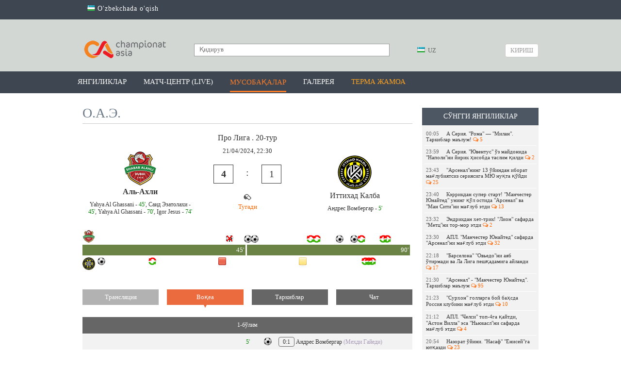

--- FILE ---
content_type: text/html; charset=UTF-8
request_url: https://championat.asia/uz/event?id=4211618&type=spycosy
body_size: 120209
content:
<!DOCTYPE html>
<html lang="uz">
<head>
        <!-- Google Tag Manager -->
    <script>(function (w, d, s, l, i) {
            w[l] = w[l] || [];
            w[l].push({
                'gtm.start':
                    new Date().getTime(), event: 'gtm.js'
            });
            var f = d.getElementsByTagName(s)[0],
                j = d.createElement(s), dl = l != 'dataLayer' ? '&l=' + l : '';
            j.async = true;
            j.src =
                'https://www.googletagmanager.com/gtm.js?id=' + i + dl;
            f.parentNode.insertBefore(j, f);
        })(window, document, 'script', 'dataLayer', 'GTM-MK95GGN');</script>
    <!-- End Google Tag Manager -->

    <meta charset="UTF-8"/>

    <meta name="csrf-param" content="_csrf">
    <meta name="csrf-token" content="d5HKdIMbYW3MxqFNDprUTHn0bbrB-PfCggcK6aD1Yg0y-J090y4OD4CLlHRKw4E-OsUB_6-rjrbSdnrRyJsUaw==">
    <title>Аль-Ахли - Иттихад Калба. О.А.Э.. Про Лига. 20-тур. 21-04-2024 / CHAMPIONAT.asia</title>
    <meta name="description" content="Championat.asia – энг сўнгги футбол янгиликлари, видео, фото. Марказий Осиё чемпионатлари - Ўзбекистон, Тожикистон, Қирғизистон, Қозоғистон. Жаҳон, Европа, Осиё чемпионатлари ва бошқа мусобақалар. Ўйинлар тақвими, ўйинлар шарҳи ва мусобақа жадваллари. Ўйинлардан онлайн трансляциялар, миш-мишлар, трансферлар, ўйинлар тақвими, футболчилар ҳақида маълумот, таҳлил, спортчилар интервьюси, статистика.">
<meta name="og:description" content="Championat.asia – энг сўнгги футбол янгиликлари, видео, фото. Марказий Осиё чемпионатлари - Ўзбекистон, Тожикистон, Қирғизистон, Қозоғистон. Жаҳон, Европа, Осиё чемпионатлари ва бошқа мусобақалар. Ўйинлар тақвими, ўйинлар шарҳи ва мусобақа жадваллари. Ўйинлардан онлайн трансляциялар, миш-мишлар, трансферлар, ўйинлар тақвими, футболчилар ҳақида маълумот, таҳлил, спортчилар интервьюси, статистика.">
<meta property="og:site_name" content="CHAMPIONAT.asia">
<link href="https://plus.google.com/+championatasianews/posts" rel="publisher">
<link href="https://championat.asia/m/" rel="alternate" media="only screen and (max-width: 640px)">
<link href="https://championat.asia/uz/" rel="alternate" hreflang="uz">
<link href="/compiled-assets/all-7ad44aeb8b67be97108a879a0f709e06.css" rel="stylesheet">
<style>    .homeKit {
        background-image: url("[data-uri]");
    }
    .awayKit {
        background-image: url("[data-uri]");
    }</style>
<script>
    function GoogleEvent(category, action)
        {
            if( !category || !action )
                return false;

            ga('send', 'event', category, action);
        }
        </script>
    <link rel="icon" href="/favicon.ico">
    <meta name="google-site-verification" content="CLEMWehT3JyDdapRcQqZ3eaPusBJHAYsSVEWp6nKjZE"/>
    <meta name="yandex-verification" content="512c741e6fe08bcd"/>
    <meta name="yandex-verification" content="6955cef23a06f828"/>
    <meta name="propeller" content="6c11e06bcfcb132bb3aece29fc039c8f"/>

    <script type="application/ld+json">
        {
            "@context": "http://schema.org",
            "@type": "WebSite",
            "url": "https://championat.asia/",
            "potentialAction": {
                "@type": "SearchAction",
                "target": "https://championat.asia/news/search?q={search_term_string}",
                "query-input": "required name=search_term_string"
            }
        }
    </script>

    <meta name="keywords"
          content="спорт, sport, uzbekistan, football, chempionat, osiyo, ўзбек, ўзбекистон, футбол, Олимпиада, янгиликлар,узбек, футбол, футбол 2018, офутбол лига, футбол уз, футбол 2019, футбол хабарлари, футбол янгиликлари, футбол узбекистан, осиёчемпионати, уфф, пахтакор, бунёдкор, нефтчи, насаф,агмк,гол, кубок азии по футболу 2019, asiancup 2019, навбахор, андижон, локомотив, чемпион, туры, олий лига, биринчи лига, uffuz,  futboluz, stadionuz, stduz, uff, million 2018, milyon, миллион, championatasia, kunuz, chempionatuz, championatuz, asiauz, wwwasiauz, wwwchampionat, pfl, wwwchempionat, wwwchampionatuz, asia m, wwwuz, m championat, olamsport, ўzbek, Olimpiada, yangiliklar, uzbek, futbol 2018, futbolliga, futboluz, futbol 2019, futbolxabarlari, futbolyangiliklari, futboluzbekistan, osiyochempionati, paxtakor, bunyodkor, neftchi, nasaf, osiekubogi, osiekubogi 2019, navbaxor, andijon, lokomotiv, agmk, chempion, turi, oliyliga, birinchiliga, gollar, gol, турнирная таблица, жадвал,jadval, апл, apl, ла лига, laliga, рпл, матч тв, чемпионат англия, турнирный таблица, чемпион лига, футбол куличка, soccer's, soccer,"/>

            <link rel="alternate" href="https://championat.asia/en/uzb/event?id=4211618&type=spycosy"
              hreflang="en"/>
                <link rel="alternate" href="https://championat.asia/ru/uzb/event?id=4211618&type=spycosy"
              hreflang="ru"/>
                <link rel="alternate" href="https://championat.asia/uz/uzb/event?id=4211618&type=spycosy"
              hreflang="uz"/>
        <script async src="https://yastatic.net/pcode/adfox/header-bidding.js"></script>
<script>
var adfoxBiddersMap = {
    "myTarget": "882791"
};
var adUnits = [{
        "code": "adfox_155066308615569900",
        "bids": [
            {
                "bidder": "myTarget",
                "params": {
                    "placementId": "1043060"
                }
            }
        ]
    },{
        "code": "adfox_155118347322736563",
        "bids": [
            {
                "bidder": "myTarget",
                "params": {
                    "placementId": "1043058"
                }
            }
        ]
    }];
var userTimeout = 600;
window.YaHeaderBiddingSettings = {
    biddersMap: adfoxBiddersMap,
    adUnits: adUnits,
    timeout: userTimeout
};
</script>
<script async src="https://yastatic.net/pcode/adfox/loader.js" crossorigin="anonymous"></script>



    
    <!-- Yandex.RTB -->
    <script>window.yaContextCb = window.yaContextCb || []</script>
    <script src="https://yandex.ru/ads/system/context.js" async></script>
</head>
<body class="alternative">
<!-- Google Tag Manager (noscript) -->
<noscript>
    <iframe src="https://www.googletagmanager.com/ns.html?id=GTM-MK95GGN"
            height="0" width="0" style="display:none;visibility:hidden"></iframe>
</noscript>
<!-- End Google Tag Manager (noscript) -->
<!-- Start Alexa Certify Javascript -->
<script type="text/javascript">
    _atrk_opts = {atrk_acct: "K0YYo1IWx8106C", domain: "championat.asia", dynamic: true};
    (function () {
        var as = document.createElement('script');
        as.type = 'text/javascript';
        as.async = true;
        as.src = "https://d31qbv1cthcecs.cloudfront.net/atrk.js";
        var s = document.getElementsByTagName('script')[0];
        s.parentNode.insertBefore(as, s);
    })();
</script>
<noscript><img src="https://d5nxst8fruw4z.cloudfront.net/atrk.gif?account=K0YYo1IWx8106C" style="display:none"
               height="1" width="1" alt=""/></noscript>
<!-- End Alexa Certify Javascript -->
<script>
    window.fbAsyncInit = function () {
        FB.init({
            appId: '850067111752390',
            autoLogAppEvents: true,
            xfbml: true,
            version: 'v19.0'
        });
        FB.AppEvents.logPageView();
        FB.AppEvents.logEvent("view-web");
    };
</script>
<script async defer crossorigin="anonymous"
        src="https://connect.facebook.net/uz_UZ/sdk.js"></script>
    <!-- Facebook Pixel Code -->
    <script>
        !function (f, b, e, v, n, t, s) {
            if (f.fbq) return;
            n = f.fbq = function () {
                n.callMethod ?
                    n.callMethod.apply(n, arguments) : n.queue.push(arguments)
            };
            if (!f._fbq) f._fbq = n;
            n.push = n;
            n.loaded = !0;
            n.version = '2.0';
            n.queue = [];
            t = b.createElement(e);
            t.async = !0;
            t.src = v;
            s = b.getElementsByTagName(e)[0];
            s.parentNode.insertBefore(t, s)
        }(window, document, 'script',
            'https://connect.facebook.net/en_US/fbevents.js');
        fbq('init', '1386515404699204');
        fbq('track', 'PageView');
    </script>
    <noscript>
        <img height="1" width="1"
             src="https://www.facebook.com/tr?id=1386515404699204&ev=PageView
&noscript=1"/>
    </noscript>
    <!-- End Facebook Pixel Code -->
    <div class="page ">
        <div class="countrySwitch">
	<div class="inner">
        <ul><li><a href="/uz/language/oz"><span class="language-sprite-uz"></span> O'zbekchada o'qish</a></li></ul>	</div>
</div>    <header>
        <div class="inner">
        <div class="banner-top">
            <!--AdFox START-->
<!--archie-->
<!--Площадка: CA desktop / * / *-->
<!--Тип баннера: Desktop / Шапка, 960х150-->
<!--Расположение: <верх страницы>-->
<div id="adfox_155066308615569900"></div>

<script>
    (function(w, n) {
    w[n] = w[n] || [];
    w[n].push({
        ownerId: 276064,
        containerId: 'adfox_155066308615569900',
        params: {
            pp: 'g',
            ps: 'dbli',
            p2: 'gguo'
        }
    });
})(window, 'adfoxAsyncParams');
</script>        </div>
        <div class="head-blocks">
            <a class="ca-logo" href="/uz" title="Championat.asia">
                <img src="/image/main/ca-logo.png" title="Championat.asia" alt="Championat.asia – футбол оламидаги энг сўнгги ва сара янгиликлар"/>
            </a>

            <form class="search" action="/uz/news/search" method="get">
                <input type="text" name="q" placeholder="Қидирув" value=""/>
                <button type="submit"></button>
            </form>

            <div class="language-switch">
	<div class="language-inner">
		<a href="javascript:;"
		   class="language-current"><span class="language-sprite-uz"></span>			&nbsp;UZ</a>

		<div class="language-dropdown">
			<ul>
				<li class="inactive"><a href="javascript:;"
				                        class="language-close"><span class="language-sprite-uz"></span>						&nbsp;UZ					</a></li>
				<li class="separator">Тилни танланг</li>

                <li><span class="language-sprite-oz"></span>&nbsp;<a href="/uz/language/oz">Ozbek</a></li>			</ul>
		</div>
	</div>
</div>            <a class="login-popup fancybox fancybox.ajax" href="/uz/login">Кириш</a>        </div>
    </div>
</header>
<div class="header-menu-container">
    <div class="header-menu">
        <div class="inner">
            <ul><li><a href="/uz">Янгиликлар</a></li>
<li><a href="/uz/game-center/calendar">Матч-центр (LIVE)</a></li>
<li class="dropdown-types active"><a href="javascript:;">Мусобақалар</a></li>
<li><a href="/uz/photos">Галерея</a></li>
<li><a style="color: #ffa423" href="/uz/news/search?q=%D0%8E%D0%B7%D0%B1%D0%B5%D0%BA%D0%B8%D1%81%D1%82%D0%BE%D0%BD+%D0%9C%D0%A2%D0%96&amp;tags=1">Терма жамоа</a></li></ul>        </div>
    </div>
    <div class="dropdown-types-menu">
        <div class="dropdown-types-inner">
            <ul class="dropdown-types-list"><li><a href="/uz/game-center/country/2426"><span class="flag flag-cs1000001" title="cs1000001"></span> Ўзбекистон</a></li>
<li><a href="/uz/game-center/country/227"><span class="flag flag-ep22" title="ep22"></span> Россия</a></li>
<li><a href="/uz/game-center/country/99474"><span class="flag flag-ep11" title="ep11"></span> Халқаро</a></li></ul><ul class="dropdown-types-list"><li><a href="/uz/game-center/country/462"><span class="flag flag-ep2" title="ep2"></span> Англия</a></li>
<li><a href="/uz/game-center/country/11"><span class="flag flag-ep3" title="ep3"></span> Германия</a></li>
<li><a href="/uz/game-center/country/32"><span class="flag flag-ep8" title="ep8"></span> Испания</a></li></ul><ul class="dropdown-types-list"><li><a href="/uz/game-center/country/251"><span class="flag flag-ep4" title="ep4"></span> Италия</a></li>
<li><a href="/uz/game-center/country/17"><span class="flag flag-ep5" title="ep5"></span> Франция</a></li>
<li><a href="/uz/game-center">Бошқалар &rarr;</a></li></ul>        </div>
    </div>
</div>
<div style="padding-top: 10px; text-align: center">
<div style="max-width: 960px; margin: 0 auto">
<!--AdFox START-->
<!--archie-->
<!--Площадка: CA desktop / * / *-->
<!--Тип баннера: Desktop / Сверху, 960x100-->
<!--Расположение: <верх страницы>-->
<div id="adfox_155118347322736563"></div>

<script>
     (function(w, n) {
    w[n] = w[n] || [];
    w[n].push({
        ownerId: 276064,
        containerId: 'adfox_155118347322736563',
        params: {
            pp: 'g',
            ps: 'dbli',
            p2: 'ggup'
        }
    });
})(window, 'adfoxAsyncParams');
</script>
</div>
</div>    <div class="inner">
        <div class="content">
	<div class="right-panel">
        <div class="team-news latest-news">
    <p class="widget-head">Сўнгги янгиликлар</p>
    <div class="widget-list">
        <div class="inside"><a class="news-mini " href="/uz/news/a-seriya-roma-milan-tarkiblar-malum-2">
    <span class="time">00:05</span>А Серия. &quot;Рома&quot; — &quot;Милан&quot;. Таркиблар маълум!&nbsp;<span class="fa fa-comments-o fa-ca-orange">&nbsp;5</span>
</a><a class="news-mini " href="/uz/news/a-seriya-yuventus-oz-maydonida-napolini-yirik-hisobda-taslim-qildi">
    <span class="time">23:59</span>А Серия. &quot;Ювентус&quot; ўз майдонида &quot;Наполи&quot;ни йирик ҳисобда таслим қилди&nbsp;<span class="fa fa-comments-o fa-ca-orange">&nbsp;2</span>
</a><a class="news-mini " href="/uz/news/arsenalning-13-oyindan-iborat-maglubiyatsiz-seriyasiga-myu-nuqta-qoydi">
    <span class="time">23:43</span>&quot;Арсенал&quot;нинг 13 ўйиндан иборат мағлубиятсиз сериясига МЮ нуқта қўйди&nbsp;<span class="fa fa-comments-o fa-ca-orange">&nbsp;25</span>
</a><a class="news-mini " href="/uz/news/kerrikdan-super-start-manchester-yunayted-uning-qol-ostida-arsenal-va-man-sitini-maglub-etdi">
    <span class="time">23:40</span>Кэррикдан супер старт! &quot;Манчестер Юнайтед&quot; унинг қўл остида &quot;Арсенал&quot; ва &quot;Ман Сити&quot;ни мағлуб этди&nbsp;<span class="fa fa-comments-o fa-ca-orange">&nbsp;13</span>
</a><a class="news-mini " href="/uz/news/endrikdan-xet-trik-lion-safarda-metcni-tor-mor-etdi">
    <span class="time">23:32</span>Эндрикдан хет-трик! &quot;Лион&quot; сафарда &quot;Метц&quot;ни тор-мор этди&nbsp;<span class="fa fa-comments-o fa-ca-orange">&nbsp;2</span>
</a><a class="news-mini " href="/uz/news/apl-manchester-yunayted-safarda-arsenalni-maglub-etdi">
    <span class="time">23:30</span>АПЛ. &quot;Манчестер Юнайтед&quot; сафарда &quot;Арсенал&quot;ни мағлуб этди&nbsp;<span class="fa fa-comments-o fa-ca-orange">&nbsp;32</span>
</a><a class="news-mini " href="/uz/news/barselona-ovedoni-ayab-otirmadi-va-la-liga-peshqadamiga-aylandi">
    <span class="time">22:18</span>&quot;Барселона&quot; &quot;Овьедо&quot;ни аяб ўтирмади ва Ла Лига пешқадамига айланди&nbsp;<span class="fa fa-comments-o fa-ca-orange">&nbsp;17</span>
</a><a class="news-mini " href="/uz/news/arsenal-va-manchester-yunayted-ortasidagi-markaziy-bahs-uchun-tarkiblar-malum">
    <span class="time">21:30</span>&quot;Арсенал&quot; - &quot;Манчестер Юнайтед&quot;. Таркиблар маълум&nbsp;<span class="fa fa-comments-o fa-ca-orange">&nbsp;95</span>
</a><a class="news-mini " href="/uz/news/surxon-gollarga-boy-bahsda-rossiya-klubini-maglub-etdi">
    <span class="time">21:23</span>&quot;Сурхон&quot; голларга бой баҳсда Россия клубини мағлуб этди&nbsp;<span class="fa fa-comments-o fa-ca-orange">&nbsp;10</span>
</a><a class="news-mini " href="/uz/news/apl-chelsi-top-4ga-qaytdi-aston-villa-esa-nyukaslni-safarda-maglub-etdi">
    <span class="time">21:12</span>АПЛ. &quot;Челси&quot; топ-4га қайтди, &quot;Астон Вилла&quot; эса &quot;Ньюкасл&quot;ни сафарда мағлуб этди&nbsp;<span class="fa fa-comments-o fa-ca-orange">&nbsp;4</span>
</a><a class="news-mini " href="/uz/news/nazorat-oyini-nasaf-eniseyga-yutqazdi">
    <span class="time">20:54</span>Назорат ўйини. &quot;Насаф&quot; &quot;Енисей&quot;га ютқазди&nbsp;<span class="fa fa-comments-o fa-ca-orange">&nbsp;23</span>
</a><a class="news-mini " href="/uz/news/atletiko-oz-uyida-malorkani-tor-mor-etdi">
    <span class="time">20:13</span>&quot;Атлетико&quot; ўз уйида &quot;Мальорка&quot;ни тор-мор этди&nbsp;<span class="fa fa-comments-o fa-ca-orange">&nbsp;4</span>
</a><a class="news-mini " href="/uz/news/nazorat-bahsi-samarqandning-dinamosi-rossiyaning-6-karra-chempioni-cskani-maglub-etdi">
    <span class="time">20:01</span>Назорат баҳси. Самарқанднинг &quot;Динамо&quot;си Россиянинг 6 карра чемпиони ЦСКАни мағлуб этди&nbsp;<span class="fa fa-comments-o fa-ca-orange">&nbsp;33</span>
</a><a class="news-mini " href="/uz/news/aktobe-portugaliya-terma-jamoasi-afsonasi-luish-nani-bilan-shartnoma-imzoladi">
    <span class="time">19:30</span>&quot;Актобе&quot; Португалия терма жамоаси афсонаси Луиш Нани билан шартнома имзолади&nbsp;<span class="fa fa-comments-o fa-ca-orange">&nbsp;10</span>
</a><a class="news-mini " href="/uz/news/la-liga-barselona-va-ovedo-bahsi-uchun-tarkiblar-malum">
    <span class="time">19:15</span>ЛА ЛИГА. &quot;Барселона&quot; ва &quot;Овьедо&quot; баҳси учун таркиблар маълум&nbsp;<span class="fa fa-comments-o fa-ca-orange">&nbsp;77</span>
</a></div>
        <div class="change-team">
            <a href="/uz">яна янгиликлар</a>
        </div>
    </div>
</div>	</div>
	<h1 class="page-title">
        О.А.Э.	</h1>

		<table class="event-teams">
		<tr>
			<td class="home-team team">
                <img src="[data-uri] T2lDQ1BQaG90b3Nob3AgSUNDIHByb2ZpbGUAAHjanVNnVFPpFj333vRCS4iAlEtvUhUIIFJCi4AU kSYqIQkQSoghodkVUcERRUUEG8igiAOOjoCMFVEsDIoK2AfkIaKOg6OIisr74Xuja9a89+bN/rXX Pues852zzwfACAyWSDNRNYAMqUIeEeCDx8TG4eQuQIEKJHAAEAizZCFz/SMBAPh+PDwrIsAHvgAB eNMLCADATZvAMByH/w/qQplcAYCEAcB0kThLCIAUAEB6jkKmAEBGAYCdmCZTAKAEAGDLY2LjAFAt AGAnf+bTAICd+Jl7AQBblCEVAaCRACATZYhEAGg7AKzPVopFAFgwABRmS8Q5ANgtADBJV2ZIALC3 AMDOEAuyAAgMADBRiIUpAAR7AGDIIyN4AISZABRG8lc88SuuEOcqAAB4mbI8uSQ5RYFbCC1xB1dX Lh4ozkkXKxQ2YQJhmkAuwnmZGTKBNA/g88wAAKCRFRHgg/P9eM4Ors7ONo62Dl8t6r8G/yJiYuP+ 5c+rcEAAAOF0ftH+LC+zGoA7BoBt/qIl7gRoXgugdfeLZrIPQLUAoOnaV/Nw+H48PEWhkLnZ2eXk 5NhKxEJbYcpXff5nwl/AV/1s+X48/Pf14L7iJIEyXYFHBPjgwsz0TKUcz5IJhGLc5o9H/LcL//wd 0yLESWK5WCoU41EScY5EmozzMqUiiUKSKcUl0v9k4t8s+wM+3zUAsGo+AXuRLahdYwP2SycQWHTA 4vcAAPK7b8HUKAgDgGiD4c93/+8//UegJQCAZkmScQAAXkQkLlTKsz/HCAAARKCBKrBBG/TBGCzA BhzBBdzBC/xgNoRCJMTCQhBCCmSAHHJgKayCQiiGzbAdKmAv1EAdNMBRaIaTcA4uwlW4Dj1wD/ph CJ7BKLyBCQRByAgTYSHaiAFiilgjjggXmYX4IcFIBBKLJCDJiBRRIkuRNUgxUopUIFVIHfI9cgI5 h1xGupE7yAAygvyGvEcxlIGyUT3UDLVDuag3GoRGogvQZHQxmo8WoJvQcrQaPYw2oefQq2gP2o8+ Q8cwwOgYBzPEbDAuxsNCsTgsCZNjy7EirAyrxhqwVqwDu4n1Y8+xdwQSgUXACTYEd0IgYR5BSFhM WE7YSKggHCQ0EdoJNwkDhFHCJyKTqEu0JroR+cQYYjIxh1hILCPWEo8TLxB7iEPENyQSiUMyJ7mQ AkmxpFTSEtJG0m5SI+ksqZs0SBojk8naZGuyBzmULCAryIXkneTD5DPkG+Qh8lsKnWJAcaT4U+Io UspqShnlEOU05QZlmDJBVaOaUt2ooVQRNY9aQq2htlKvUYeoEzR1mjnNgxZJS6WtopXTGmgXaPdp r+h0uhHdlR5Ol9BX0svpR+iX6AP0dwwNhhWDx4hnKBmbGAcYZxl3GK+YTKYZ04sZx1QwNzHrmOeZ D5lvVVgqtip8FZHKCpVKlSaVGyovVKmqpqreqgtV81XLVI+pXlN9rkZVM1PjqQnUlqtVqp1Q61Mb U2epO6iHqmeob1Q/pH5Z/YkGWcNMw09DpFGgsV/jvMYgC2MZs3gsIWsNq4Z1gTXEJrHN2Xx2KruY /R27iz2qqaE5QzNKM1ezUvOUZj8H45hx+Jx0TgnnKKeX836K3hTvKeIpG6Y0TLkxZVxrqpaXllir SKtRq0frvTau7aedpr1Fu1n7gQ5Bx0onXCdHZ4/OBZ3nU9lT3acKpxZNPTr1ri6qa6UbobtEd79u p+6Ynr5egJ5Mb6feeb3n+hx9L/1U/W36p/VHDFgGswwkBtsMzhg8xTVxbzwdL8fb8VFDXcNAQ6Vh lWGX4YSRudE8o9VGjUYPjGnGXOMk423GbcajJgYmISZLTepN7ppSTbmmKaY7TDtMx83MzaLN1pk1 mz0x1zLnm+eb15vft2BaeFostqi2uGVJsuRaplnutrxuhVo5WaVYVVpds0atna0l1rutu6cRp7lO k06rntZnw7Dxtsm2qbcZsOXYBtuutm22fWFnYhdnt8Wuw+6TvZN9un2N/T0HDYfZDqsdWh1+c7Ry FDpWOt6azpzuP33F9JbpL2dYzxDP2DPjthPLKcRpnVOb00dnF2e5c4PziIuJS4LLLpc+Lpsbxt3I veRKdPVxXeF60vWdm7Obwu2o26/uNu5p7ofcn8w0nymeWTNz0MPIQ+BR5dE/C5+VMGvfrH5PQ0+B Z7XnIy9jL5FXrdewt6V3qvdh7xc+9j5yn+M+4zw33jLeWV/MN8C3yLfLT8Nvnl+F30N/I/9k/3r/ 0QCngCUBZwOJgUGBWwL7+Hp8Ib+OPzrbZfay2e1BjKC5QRVBj4KtguXBrSFoyOyQrSH355jOkc5p DoVQfujW0Adh5mGLw34MJ4WHhVeGP45wiFga0TGXNXfR3ENz30T6RJZE3ptnMU85ry1KNSo+qi5q PNo3ujS6P8YuZlnM1VidWElsSxw5LiquNm5svt/87fOH4p3iC+N7F5gvyF1weaHOwvSFpxapLhIs OpZATIhOOJTwQRAqqBaMJfITdyWOCnnCHcJnIi/RNtGI2ENcKh5O8kgqTXqS7JG8NXkkxTOlLOW5 hCepkLxMDUzdmzqeFpp2IG0yPTq9MYOSkZBxQqohTZO2Z+pn5mZ2y6xlhbL+xW6Lty8elQfJa7OQ rAVZLQq2QqboVFoo1yoHsmdlV2a/zYnKOZarnivN7cyzytuQN5zvn//tEsIS4ZK2pYZLVy0dWOa9 rGo5sjxxedsK4xUFK4ZWBqw8uIq2Km3VT6vtV5eufr0mek1rgV7ByoLBtQFr6wtVCuWFfevc1+1d T1gvWd+1YfqGnRs+FYmKrhTbF5cVf9go3HjlG4dvyr+Z3JS0qavEuWTPZtJm6ebeLZ5bDpaql+aX Dm4N2dq0Dd9WtO319kXbL5fNKNu7g7ZDuaO/PLi8ZafJzs07P1SkVPRU+lQ27tLdtWHX+G7R7ht7 vPY07NXbW7z3/T7JvttVAVVN1WbVZftJ+7P3P66Jqun4lvttXa1ObXHtxwPSA/0HIw6217nU1R3S PVRSj9Yr60cOxx++/p3vdy0NNg1VjZzG4iNwRHnk6fcJ3/ceDTradox7rOEH0x92HWcdL2pCmvKa RptTmvtbYlu6T8w+0dbq3nr8R9sfD5w0PFl5SvNUyWna6YLTk2fyz4ydlZ19fi753GDborZ752PO 32oPb++6EHTh0kX/i+c7vDvOXPK4dPKy2+UTV7hXmq86X23qdOo8/pPTT8e7nLuarrlca7nuer21 e2b36RueN87d9L158Rb/1tWeOT3dvfN6b/fF9/XfFt1+cif9zsu72Xcn7q28T7xf9EDtQdlD3YfV P1v+3Njv3H9qwHeg89HcR/cGhYPP/pH1jw9DBY+Zj8uGDYbrnjg+OTniP3L96fynQ89kzyaeF/6i /suuFxYvfvjV69fO0ZjRoZfyl5O/bXyl/erA6xmv28bCxh6+yXgzMV70VvvtwXfcdx3vo98PT+R8 IH8o/2j5sfVT0Kf7kxmTk/8EA5jz/GMzLdsAAAAgY0hSTQAAeiUAAICDAAD5/wAAgOkAAHUwAADq YAAAOpgAABdvkl/FRgAAMQNJREFUeNrUnHeQXNW17n8nde6e6Z6cR9IE5ZwlEBIISQgQIicRTM7G yAaTDJgMF3AEBA6ACUYiCkSSUM5olDUaTdDk0D09PZ3DSe8PfP0uBtv41vWt93bVqv6j65zq/fW3 vr3X2nstwTRNAJ5+6jm+75AlmWgsQiQcQRMMmpobMFUbEyeOp7u3Dbcjhx/ddiMJLYGpm+TmF3D/ Iw/T13SMiROnUDSkjLq6ene/mly0ZcvaeYEjjUWnzJ5rr29u1pKpeKRsxMhDlcNrP1p04ux9megg dbv2kkyZnLb4VGrG1uDOcmOaJjbFyy9+8UtSkSAjho2irn4/0WgvgilxyvxFjB8zEVEU0TTte89t +qzJX8+R/4Vh/uWzoqKC48Fg9qoNnz8S3LP/2pK0Ks+3O6gqraZ76zYm5Gej2R0c3LX7gqN1e36+ e+2nR2snTrlrZGnZBxZFxzCM//K2f++Q/92A6LqOx+2ioLiIFStWXJEZHPzDxECIHxSXUprnQ0TH TBtU1gxBNHUkWWJmjpeoqrKryz/8s1Wr3v/Ml7XlgiWXLiktLhnQdf1/BRjx3/ZmAQxdx+fzkdZN Vn/8yXORYw1/eFS0cNP8k3GUl9I/EKavJ0ggMkgilSJqQiRj0p/IEI1Eme7L4fFx47lM02Z/+Nof 2j/bs2fciJEjEUUBm82K1Wr5C4v+jYz5T635PkPTNex2B7IkEwgFv0Vuw9CRJYXyIZX4+wLMmzP7 iczuutt+v3AeaSSOuR0IJT4oy0NUVeT+MHJvP3I0hmYXSXUMoBQXECnNJeZPcEf1CBb7+5yX3nn7 1tHjayfMnzq9sbWtjVyfHVmWyPxXlpommCYFhQXk5eYQ7A8hS/J/H5jvi7xhGOTk+GhsPj5y89a9 FbNOnPpJltdLOmIgSdLXLxVl0uk0ZjrGE79+9qKGXTt/8vJ55xMqyKO7sgxrRicc6SdjiBguG1YB hEgY19rtWI4epXzRPE64/0E69mxn688fY1fSydWVlUTTKeel517y1rb1mycNHu+kPtNKXn4ebYP9 yJKMw2HDYs0hGjP542sfLLzwXCMwdfLYPZ2d3X/9bf8yMDXDh/1zzTBNrFYr2b5cfvubXz8e6q4/ 47NQ35HuYPDlosLqD4cOH9dsd7oYN34C0USEn935gHPLqjVPP1g9CktskO5sD8lwiJCWoTAvj7Ki Uuw2JyUlxfSbSRLTZ1GZEig75QSaEjHavtiI2B9DKMuiPhLhquFjWbXpi4mvffDne4bYXY94S8oZ Wl1LoLuLtC5x4Eh3ZWPTwdPdhni5kTo+uX7/9u3L73xiZio5SDKZQhCEfzrHmbOnf60E/+lCW7Zs +qcP6brOiBHDuf/BX5616ZPn3vtyxRns2NHLmj09HGnRiGvu4/1RYVdN9fjGnCyl7sP1b555+uip V1xy4fnsC/sZjCbI8WQxe+YUhpRXYJEteLOzOHD4MJGBASZOm0rabsWqCax5/z12v/EK1S0DuAWd KQ4XBbLIQMLg4njIXzfQc/e8yQsMm91deeTw3hqfW58kS5Hq2lILCya5OPGEUs67+QuUkvOv/92K x19sajz2vYBZtGDON4HZum3bP2WL15tNTyAqLDtv2dGHb7bVzBieRWTQoKjCSzohUX+sn+PdBp2h HuobE+w+bHDLeefimFJNVyDM1GHVzJoxnUg8TXCgn5LiQuLxBJ9/8Tlz5s0lPyePWCxGKBrBZXWw e/Uqet75kKFxjck+H4Kaotbt4JJDrWzKFTh7lIwqqwwrKqK8yGR0rReHTaA3FMZuddF4LMWNzzUH X3/zneoRwypC3T09iOI/Xm8mTfubfUwmkfwn2qLjqxzCjbc/dN/EIf6as2afwudbGnCYMsmkiqhI 5OeYVJXIlA0ZzspP+2gLy2Qqi7GmDG5ceilOj4Pde3chGQK1I4fjy8lh7br1VFdXM6SsjN5APw6r ld62QfqdSUYNH0PnwJ/IcnuxG5A27QzoOtNFkYGyHO796XAGe7pIJxRS8RiD3YM0RJOUF42kqnIo 2a7DzB/fknPLD++9/5WXn7m9r68XXTf+NWAsTvs/dKHh1cNY/cnGYYe2f3jfml9Np7G5FZctm9c+ 6uDA8XZm1TioLc2mqMhDWjX5eF0rIbOGOXOmcsLkE9m1v45juw8zdewkvEW5HKw/yroN6zG1DLXD RxEbiGNBwBAEckuK6D3WhHPiWGrGT8CxZT9ylYe4lCSdVJhUmM/vjvr58NN2alwpuvoitAfTNB6P snF/mJlzLPxxxQKUuiauOr+SzXft/+EHa7989YKl8/e2tbX/U9YASA888AAAaSOB0+34TsvNz8bu 8XHNVT/+7fmTE2PnzxlCf2+YVesaODA4ilsf/x3dlkqODbjYdTTOpsMhvtjczaUXLeOm669l5Ztv cPjIEc488wzShsGWDRvxZjmoHFrD6GnT8LicaJkMaU1FEL52W0HV8A6toryyDMvqjxAwUG12JFPD ZVX4yD/AmhY/x1pNdvf48NsmkjPiDM754WOs/GAnQvAQ8y44BaG/A7QEK94+MvScpWe/pogyhg6S IH+nDRs29JuMaTne9p3IqarKuPFjeeLp508z/BsvvOWJU6lv6iYYSPPJPnj+tac4vcDOQmEUPfNO IaHLGHYL3cGbqa3K5b3V79IV6GfZeedjiCKbN21l7JgROHO8NDS1sX3HLmyywqw5c3B73BgZlcHY AC1tTYTjCXzDh+C7+AIyL76KbBVI2xVsqoZVsrDo6vtZOmM6ctLAZ9VQIp0UehJUPfkE199wLpdf GCbPW8M5pyf4YHPd/F+/+Mayp5/4yWsH9h9AkuXvt1xrquU7Bdfny2PLtiZ+++QvH/nt7ROJJWNI msHv3m/mpGsf5vRCK7vHjCOT7aTJm4OlooYRo0dQnBhkQ91hrh5Ry4WXXIieztDX3cOsadNoSwb5 4KFH8BxqwhEcoCM3j/WSwVlLz0axGjjSacaOnohFMEmmdFrOOpPaRBJp1XsI+dnEbFZ0yWTCsZ14 2o7Q3dTC0ZZWOluaydcy3LptO3MuvpM7fvIbXvzzDbiizdx2QTl3//7NRw9cdNrK2qqyVDA48A9X qb+6UldnJ4okfsOsikxeXh6PP/b0I2N9jefddPkYjh7qYdu+fvYmh/Pbh55kw2UXk4VBTeVQPKJA c1sn/oOH+LS9ifIT57L85lsJdHcSTSUoLyhm0GLw6R/+SPnHW/BFI2RJMt54kp7gAD2SQFZZCb6C UvJLKxBtFnIEGafXibFoNqrVjmdPCyE0/hwdwHewAQ4eoD8UIWmYVJfkcnK2l9BnGznh0bt45s31 jJR6GT9pBAXeNC1HGz1rtvbnXnrJeR8nEykERERB+oYVFhZ+kzFiJv1tOskymcEwB/ftn3DeTLBb DVTNxO2wQMRP1EhhGzOK7TvrsBQVUWR3Mr3IzjE1RkGgi0RvL6qaRjcFCvILiWoq2z5bi2v9Dhym gZrrQwfkjEl+fRN9zzzHe2++zbgpk6maMBLfnJnsbm/Gm4B4kYe+8cO5dPpo1n/xGRlNpLq0CvQw KdMgX7Qww+lE7e9AnzSTRFolmezF56uFtITFFBg7spB3Xt0y6Xe/fwVM7TvTEePGj/8mMMOqqr4r DiQ/P48nn3nssisuvPjAhOFtRTMmFeBxRqlv2c+Plt/Bu889Q8NnX7Cr08+4olyGKwqS4GRKfglv 79jCseMtOJ1OtmzcwM7GJtJtnYweSCJZFQxDxMQgbRVJWqzkhRNkDdSTW9+I8bpCoKSMspsuJzpz Kh7TQlZnN0pHKxtUDZcsUKBkaFIF3IrEDJcVTxzWIzDrvru46d7HuXZ+DqNPGcexDe+xu66Dx1/p Sdx772MXzJoxjkgk+g/jw7+6Un8kjS7I37JQNMnc2ZMTppK3/fafvXTVFUtGIIhJhpdl8/6q9Rhj TmHJ7Els/9NKQtkWBEmgVrIyOsvLy0cPIZZUcM6Ck9h9YA+SIaE6LRjxCKJ/EFWSyBgZTMPAJUuM cLgYnpuD1+XGYpExGxtw9MWxL5hBVm0t1fsPcvitlfxHIsMiXzYuQUUSBE62efFJIqvr9zN0+e2s TVs5+PmLvPjy1XTv+Iyu3iCX3V3H3HNuOvvpx+/aFY8n8XiyyMrK/pYVFOT/TUiwfdPfTarIikRJ aQnnnH/HT73RTY/+/ulZHKlvZf2ObnYl57Di7gdYd+HZJIwMKC7GO0TmOLN4pbWbW7UEe/bspKo4 n972Hjqig6xb+ynuF9/Ck4xiy3ZQICgUCTIWGdKagSoYSCYggR5PIxTkkynJZXw4w7Lte9ihJni0 soLejMp8p51cQWBzNEnDQJBz1rzPbc+9wK1zkiycN4TGgztY/tQBOrQT/uPj1X9c3tXZiqppCHy3 8E6fOvGb+RirYv9us9jBkFDTBiuef+Kxo+H8fZ9vaqcgy8HscWWEjn7Jzi4/45aehhqMomCyN55m fTzE5TXlnNoXYMkNN4JgRRcMhhcWUzlhIkJVKXNlK5MtdiplGRGDhGaiChKSqWAIEpKuINgVtI4W xu86xBv19bydinJpUQkpLc1cpx2PaGF9MsrRQAeTF5/JrrYgSs8hFp45lfamA2zZ1ceeNmfrfffd 8NPBQBuRkJ90fJBUPPSd9q3lur21+x+u6x1tPVTXVDNu0vTfvvf56hVzp0zDFR0gzzLAwZZ65s2Y Q+qZl7BKSay6nb0xE1no4bUZ0xm5+iMWXnsNn654iXhsAK/HS9/QMrTjHaiZDClJwRQNTMHAqkkY f/m/MhiICIwtLOPLRIZl9XtZll/OOEWmwmIjRxL4MjpIQBcww0mKZk/my44+hhfrXz+t6ny4o5NR Ey54oTC/RN2++zCyLP9raQdJ1pFl+e8KkmkKxONB5p8894vXX/zS7I5EBFEwKcuz09fbQ97kCczK cdOqWggJApJisDus4DEjbJg8mZkvvcysUIJPXn2JBROm0Ll2PR3GFkp1GVU2kHQFBJOkrH6d4jSg SLHhs/n4bX8Xt9c3cHZhBQu9Hqp1gxxBZE00xaChoQgSGVHE4ysg0HqYGUOzIRIiMBjBH3VQVVX0 xYEDBwiFQv96Publ37xKbDCKw+vC4XGia9/OrYqiwGDM7Mzo7q54XCh1yRpZbju96Sj9KZUhLhvl 2VkcSqbpzMQwFZl1UYPZWQoHps3lrFVvUFy3mV/+5mXGnjiH/M/XUdzrZ0ACVRSQTBGLKOCSbUiS zMZ4hKfrj7A+1s8FleUsdnsZImRQ7G4+jA+QUE2QBSQ9w6ysHMo8OejJQfKLskGN4Q+FMfAmF51y Qtuo4aVEo9HvSMEKmLoBhommat8GZvxZE2k73kbj9iPs291MdoEP5TtyquG4avpsuqmIeQg6qIaM w6YQ1U22hJJMzEozw2OhM53DoXiUHkngs0iMhDXJhjkn8aM9e7lu0QLGz5xNTcjP9JTBMNODoKjo hk5YNTmUClMXj3E0EWWqw8avhw3HbkCRoOGT3GyIDBLSRERFo1KSmG5zokZlMoZKRoK0KoBkIiAh aqrgzsqiqLgY298wRpIkIv1h0kYGq8+G7b8E0n8FZt7Zi5AtEkLYpK+1F7qS9Af7MSwmovC1z9vt dppaA56NH/8+W5ZUTA0GIjFybD7shk5zKk0kHqM8Y2OEw8G8LCdHUmmOJUy2JjIMBPt4bOJEFvT3 8bsdO4h5c/mdkSbZHyBbsJExNJJmklyrA4cg8EhlCSe6Cvmov5shLgf5isD6wQB9hkipJDDcYadS stOnZtg00MMZgT7s7mwGwjGQh5HjcmIVB2y/e+2PBXV7yoKJROIvJBEwNYP+3gDlI4cw99yT6VX7 yPHkfRuYYL8f1WpQVVRFSelYNn26lubNBxiSU0lQHUQSJTyeLPbsOTzaaUu5fdku+ntiDIQTlDrz SPT3IqgRTKGY5oxKW6KXal1hmGAhLxOmIZWmoUcibutjliufm4qr8GRlYTNlmrQkAjY0TJyyTpFF QY9FMeNJPms/SoECSiLJZ6EUUTnFZHcOQ7NcZDIa29QwXbpAt2YQi0cp9HppPz4Iso+8XA8Op4m/ K1DlmFR7JBlPYgqQiWXwOrMpmF9K7tgSciqLCB0/jqn/nXMlEZFkIkEsnEQsd1J78VQ87QojxTFk FJ2y8gp21jWNd1lj2CWTjGESSlgpKsjG3fAVo3UD0Z8h7lNw+SqIZmXRludiTJ6XPJubUqeHNiXO QQEEdxZNeoIClwtFFDBFAUUU0QyTo/EYuqZhZmScqspIp4Oe7hD54TCLJTvecIyO7gBH/d2EwkHk aBSfEUPcvpuCWXPYPmiCVcZqt5CTpRMcTE7wenwfJmNxFF3GUeqiNzfKhFMm4BBlYpEogmF+Y2cj f+eBkGni1mwcDNZTVFVMqVZCcG8nIYeXrq7mGQtrDaI9rQy2Jij2jmbC0BEUhELMunU5xyp8xG0p WrPtxK0CYRv8iQwxPY0gR0lmDHrTg2hqJ6qpktZTiJoN3QDFyCCYAqZDQpIkrLKdLJsdu5TEWilj tfvYa2ZD3MSSGUKZLuEIJvBEdKp6BxmZlYdaPYpdyVzo6sdupij3pWkMJmdk+Yqw6FYkl0Du1CLC XQfo9XdTnl2IaHN9z5NIAXRTx4oFp91JrxSCHIPD+3dijYWmX37m+dhzPJhZNmZOzmZrehevl3bQ XWXSk24mGo4QDkaJJ2JomQyGriEqEnZTRsGKRTKRBBMRGUPSEQ0BBBHtLzttQ5ARzBRxdAK6RNIw MUwN3TTRNA3DIWKX7Dg8brJynQwpKyZ3chG+jMkwdS+jz13IMVseNdVl/OC0SjY8sGXmoe0HvaNP qg1lykSieox0NIWcK/33jmgNU8dqKJS6C+gp1MnKKqhdUHLhkA+8Mgf6ejiW6CWY3kr3gXYMyYbN 4sAlWLBZFNyiRLbgRLY4ycgmKirpjIhDtGCRBWJmgsFEGEGXcNpkshUHaQE0wYLdEMkYKSKkcNuz 8aoKuqCjCRIgokomiqEjDUbJDA7yldZGwtBIaQayqVFVVs7KTWWM9eYzu3Ii4y8Q1ytlSqxq5lD2 t9STLXu/cab+vYAxTQNJkHFZnRQ680klktb9g4dO23Rw95n9ruTSiBnh6JcBrJKIz67gUKA0pwzD lHCaEhldpTceJJFKY4oyJd58PIKNZMpE1dNoQgxFyMIqOphRMoTK7CLWNe8hkAjhdftQVBMVDUO3 kyNZSKlJDLtEMBBBNQUKcwqwplV0yUQVRVIIeC12CkwT02qQlgXikRiD8cPs7drHq0cyjC2tmGIT dtU1fdG2Zbi7+oXSIQX7cxxZ2BTbX6TjH0TXh/zHEGWFquwyBFNmf2vD0O2NOx/Y3LTzjfVt2y47 prePj6ZjNiVt4nHacFutuGULKVOiracTzUhidVqQJYXxhaO4dtoFjM0fwqH+NppDbZw+7ES23/I6 e7ubWXdgDcumXMDTp91HKpXhh3Mu4YC/nvqBblxWheaedu6bdwuvX/oUXxxYx/a2A1w56XxOHz2b TU27ECw6oiAQVzWEaBpdEFAcTqJ6krAaJ0uyY1GsZNkceK1O4um0OzDYk7+v6/Dk+r7m6xu6j10U icW1ysKyY9V55WmXzYk/PIDNaqfClf/NINJpc+BzuDnc0zzykfd+/dHLm19r3uL/6tYBIeR22rIp FHzYRAtWxU08FiEUGyCFgaab/P68h7ly/Fk0th6jJLucty9/Brtg5ZYZy7h+wmK03jZOq54BOpw5 fAGIElYhjYJAOBljiKMMSbMgGAKhVJSxxUOYmF9NOBRnwejZ4O/kzBEnc/LQGQzE+zElmaPBNk4t m0HHw9uZMWQCjaF2nIKD4c4KZEEmoSXoDvkR9CQ2MnisTsqzihDsInXB+tqPOnY9/9THLwZeWPPa I+F4zFnsLUCRLd++7eC1uHhh9auP3fD2vYfXda5fbLhUnE4b6VQaFQPdzCCpGt3hHm458Qpun3kN TW1HmZZXy7LpZ3P3/NsozR/OoY5DBIJ+ZMlCRhRJYyB4i5hcNoq19RuYXz2VE2vmsifQDBaNaCpA Q7yXYncpjrRB32CQc8acybiSGlr6mpg27ARwZCFJBvXBRpLpFMm0SrGlkEvGLYYMLB0yG7W3nTOG n8zLZ91PU7AbQXJw2cTT8VjdtAUHSaaSCJIFxbThdvsocLsZNIKWFw68d/cPVtwW+WLnl0vynL5v A/PYqudfXuffdZfNYmdIbiF9AwGypHzm1c4jnQzz89Pv5eqplzCwfxe5Sh6XTFoMWoSJVSP4ZM8W jrW38cI5d9PTWU84kybHncMn+75gUdXJXDH2DHy+fA6FjuOPdrP8xGuwCNnIgkQ6I1CRnUexz0VP KkBt7kiWTVzK1u469oWPMsIzlKkj5mG3ONBVEavopLv/GMtPuIypQyexoWkzQ0oqQbAwKn8Ywwpq cItOTiydwKOLbicUj/Dg4ltYOPxkAqF+RCFJRyhAMB0hx+pheH4JnamA+OSOP77/9JtPX/Mt8Y1Z NI8iybhEC/5wiGvHncsZ4xbRHerk0wNr6I4F+MGU8zCuhcXDT8KlCFjdRVgFG4vGzeatnR9y4Ywz OXvWeWw+voPFI09hn5hkY+MOct15vLd7Nbf/8XZeGjOLZWNPJ5Lo4fH1rzOqspp73nuKD5vXkptf Qp7bxRv73uaJja8yGOtGPTfD0KwCDvjbOKP6RD697jesqd/MwhHzWHlwLVV5RZQ4SsnyVZLnchNO p3hx6aMsHjuLVXVfkMikuWXaxdz63s9RjSSDaYWrJ5xNZ6Sb3V2HybbYyHPn0R0LgFVwfkt824I9 9q0tu5bKdgNBk3ntgudwyRY+OrKBlmQ3TX2N3DHnanr1EM9u+gMnD5lJbzTEzPJx1AeOcf7vrsMU FMqy8/jDrtWkSPFZw27+vO9DDkXaWd+wlcqykfQnB9l4bAcIGmsaNvDOwY84Gmolx52HW3EykOzj 48NfkpvtI99XyAcHNxJKBtndsouPjm3kaKIH0xDY17qPez9/hPWNdcwbOoZYJsZ5E5dw3dt38+Ku 1/nRrGt5bscr1HrLGVc0iuUf/wzN7qDGXc3KCx5n/fFt7O2px2WzE9Pi5Aoe9Y4ly3801FMQ/AZj agvLt+U5c0iZaXRZ49EvXmbOyAnMGjmVu069isteW05d+1G21G9j5WfPMqN8DAXZXn6x7VVC6RQF lUP5xc6XcMk+VJvMwxtepkjxkpXlQzBVNI+DpBDDZZNxKNnoBpR6c9FME8E0UFNxElICSYBCbzGa KCBmDHwuNwoiqpGhMdZN46EeDEElZiQYWjYMU4VLPvwZBVm5PP35CvaHGsjKyuZYqJnDXUd59sy7 OB5opr+7G9wuLjrhFvzxMB8cWk+O2wumQDSdYUxx9TavLDZ8y5XysDYVuUrqjsTaJjodFl6pf50d XTtZNOIkltacjGZ38PSmF8i2ZpFXewIPbPgVXtFDUk9jk0RyHDkkLNlYNJWolMTnchDR0gSTGRRB BIuAICtkWZ04HW7Siohbk3DYHAxKGm5TwsBE0A20jEFUMLCYGol0gqCuko4LZNIpZEFF0A3skp10 QkRRBDJo+AfCvNL+Ad4sN15cXLXqfrrC/TQGmjl1xBzWL1/Ljz6+n5OqxvFO4+cEE1F8WbmYZDAN jXJ7wZZwVycUjvqb2w4WJ+W5FTv2DRyZ6BBclLmLeGDeLRT7Srno9ds52HGAuC4gyQZF7gI0VcEQ waU6GNQi9Ec6Ua0K2S4vJVmVFHsLcYlWcgw7Fl3Gk8kwVLeiqwZGTMMuCeQkTQYSaVwWGwkzhc2U yJgaCgKKaCPi0LG5ZDosGkmnjG5T8FvT9JtJkiJE1ARd0R7SwX76UjEkRUJXDQJCmHg4hsvt4ZZP n2ZE3ducNWoetSWjiMczfHhwHb4sN7KRIY2IE4nhFbU73eXl/zcq+s9UZnvSz7s7P73gvrXPvlXu KUAXNNKqRjgSImkxGOaqIKmAJiZJRVIkMikkr4MS31DycwuolLMYkbAwVJeQ+9NYAxns/kHi0Tjp wQAn6ApiQufL/maigwmm2VwE9BSNkUFmWHPZkwpQJbsZIIMoCpTYXOzOxDkhp5SUrHHEIlHpK2Z8 XgnttiRHnA7MAjcpr0LE46DDmaJP1GlIBmkJNhPy94BhkGPNImVqhAf9VGaX4pAUoloGi1XBNDPE MxrZhi35/NVPVlYWDPGXkfVNxmzfvw2HKW4t8hZrUT0mewwHaYtBbq4XBTd+LU7QH6KyyMeokgry vdWMNPIZGQgzoS5G3kAf9IbobOmjrruDrlAvEREUU+AUn5e4PYu1yUG6ZZUZTh+mXWBP1KC0KIeE KBGOecBhRzMd+LUMpRYRNSlTl+hnvMNK0h9ja3MTfYrMeEnBGUlywDDwZedRUlDA6NJCSiqLMcp9 7PcWUT/Bxla1nY72w/hjKopowyRDSM9glyUk3UTHSizVz7Sy2dtyLT5/V18nZQV/A0zh0CEME2yd FY0b9+7qrZviclhRRJn+TIhEIkx14TgumXg6nrYYi2edT8m+AwQeeo58PYE0GKXT0Khz6PQLVhw2 F3pZEXY5zXw5h5yMyefxAN12gzLBR7VoZ19ygLhopUwzSUsqGQOsiTh2QSRmGmDLotwqcjjoZ6gj h/GF+awPSbSmVKxuN5NL87Em0tTFk4T7j2NtPkLdFylq7A5OLSplSWEZ0UuXsHfhpazdv45mPciX xw8ymGihwOPBJctgGKTTBpWF5Zsll0g0GP92ECkYGtleJ6NzS7fVte6a0iMNkrFYWTx6IVOdeUyX dKqTvVz70jsUWCYz9cgexOP1GLXD2afYaFHjaLqKXRGJksJtSsy15uPQBdYIMQK52eiNrYzLy2LQ qXFsQKfEAqJipVNNkTZ1Uj4fqgGh+qNksj14VJWwLrM/nGBJjoMqq41jusgRLYUYhZkOOzYhw1dx B3q+C0VMccAUCKYCVK0/yvjCPPrs+dg31vHnx65hzb5ytif6WTfYyu6j+yi1iBTZs8n15G043N3E QHQQCv8GGKdLxGUVGVtRvWFgfeK2WZNmcFHODA7+bjfFQ9ooGnGc7fuO0Js2UVwOMqpKd24OhzMJ BtQUoiziFBRCukq2JHKS04vYG6Dh1MnMufs+BEMhfriR0E03UHTb5Yyx+2i89ipqV7xAV1MTxa1d jL7/ToJdAcwDe2l9/CkqKwq4/eg+vnr1bTb/8Abm3XgrJUtms/mWezgymEYWVCa6shFR2Z2IoOoS XhnCup2t2VbsRgTREDnU2ghtH3CS2g71RaRDw5i/cDordr2KNSP2VeUV7TTVFA5J/HZIsOHQIVbt 2URTNLrpqgVX9l4WKGHDsp/z4p9+w8aGXYhOC9acUiyiA5tp0JjOsCMcJajpOGQJmykT0k3yRZGT XFm4ZVgfbCM1YjRW0c6aSy9lxMyxiDddT9Tho6SqEgvgrR6Bu6QUT1kFVpsLMxGl6vQz6AwGyD1l AVa7jaLRQ+jxuEjabZSPmwKahEXJsD+T4VAsRY1dZrLbiYJIWgVZFlAQ6NZUDNHEZrOAzUfSSLF6 14c89dDdDPz4ba72zeeMaYvWm4I9lUqDYVi+7UqJpiAxTHze7IHiA9rTv77n4adjLsuWivxRGZvC PEQQFBumGkc3NOL5uYTVFMVAyhRJGSlKZZjizMEjSOyMJGjVZEY4XMQ7Wojv3om6Zi3mxHEk/X3k +cNkAZlYBFmyoCYHwK4gJlVSrW1ErRbkhWdy/NBBcqpqKDl5LruPHeW0JOTLEE0bWAQHO9UISsLF KIsHi0dmdyxKQteRMwIuXx6degZJFMCqYJgydkHBacnZvnrrFzm1bS22n65+5RpnxTAigcA3LhL9 lTHzHcNY4KhiiWs4cpxV05eeMf7im248oXr01Gd6/TE000CRFexiHP9glKyqKoRMhJQgE9Eh32pn hiMXt2hhTzzGMTWDXZDIhEIUjZvA4p8/jP28S+h87SWCuzZTPH8utddcg2XWJIJ79+DK8iGYIoGG ZvKHVDDmxutxVA7D3L8fMZ2m9Pxl9Pu8WJ0Oqm0ipgkyIhbBQl0iwVEtRrmsMMPhwi0Z9Mb6Kaqu odvfg4s4KCJpTaOlOcRZl/7gt796483aE06ZP+HYwYZUtt2N3W79mll/C0xReSlF5aUUlpdQPKS8 bWh56f5pU09k2KjqlvY+jWRCQRZTVBQINDTswVExDEFxkNYMaqwyJ1hcOAWZQ8k4zckUNiWDxeek c8c+Mvv2UH7W6ay+707a3/2Yxve/oGnVm9Q++BCb3lhJ85/eIlbfQKKlmfK5U9j40/tJDSQIrVlJ /9XX8sWlFxMNdmBLpzn4p1cpstupsttJGSp2UyQjC3yVGKQjoVGgSMx0uskVQBwxktbOHsbXuiE+ SCicJJJ209rT3hJIppk6b86AYlM0FQ0E4Wv7liulvr7na0slCfb7yckvZO6pJ1FQVl5/y+ZVjQ1N 3dWlhVZmjBvK81s/pemii6mZPQd570HG5pUimxkOp1QOpJLIVhmbYUHzOXAePsrAsstoSBkcjhjk DKtlMJ3Ef/f9iI/9hu39PTjKSgjX1dN63mX0Gwn6kqBnOwl/8g4XTzuJVE8n2+5/kKwsH+vXrGNR TQUjs7LpikYImRpuZBKY7EqFmK54KA7HOfPEOfizcmmp28JTD04n0dtDc2+QAdXiH+qy7usLBJBF GaMiGwEJU/o7OV+b/PU3TkUmOyuLtXX7Md5YSZbLTTht/2x7fWf1DaPHUl5uxbF6O++u38Kz993J gYWnY9MLOK7qHE6kkAQbFhMSqDiAkTlerIaLcDyJ3SeSIUOOYqG2rJKgnsat5KJJIpIsku0txNBT KKqGgoHkthPUkhT73LRZZKyCSSxf4mA6xRy7hxE2B9uSEQzDxCpZiBkJ9qQ0BtraOem5h/nVzjqG Sh3kjj6Xzp317Ds4QCRV/OXUCeMSA8EgHYMh7H4XnR2/RU1/XcMy6+57v+lKx/sHOd4/yP7mNuSC EvIqq2ht66InEGL8lGlv7jriQJJEBGJcsHAoH7zwOHVDxjHqpps4tH8fh1IZQEaRdTRTwdA1aqwK eYqFJhVCuoBV0VFNAWsggpRSGbBKRAdjxLv7kEwNQ08S8QcwRRFFNRho6ac7HCfPYschy2REAUW2 4c8Y+DNpyqwWhkoWkoaGqAtkyy5aDh/EWHo6DRPn8eGKX/Lw8oWkju8nEY6xeZ/BuHFT3iwrKqPA V0Dt8PGU5g7BOgCetANP2vEdZTnur48UYoaB25XNmVXVGIaBxWLhtNPP3LZk8Y51b37UcPLFp43E NILMKN3L9Vf+gLq17xL9qo6uDWsZMnIESQFUPUmp1UqFzUFAS9FqpEEykVM6kqpSs/wqpK5eBl57 l9Lzl5Jd5KXjT29hTJtB3oTJpJ9/Hocri7EPXoNw+ADGnv1kSwrRjIpDMhjE5HhaZ6xFo9aiMKhq qAIEDh+jbMII5v35z4w59Rwum+2gZHY1bV+uZsO2AAe6LF/deOmQDzvD3WTkDBhpkACvAOjfXeFW kltMSW4x5fml5GfnY5NcOBQPom5haEkBV153y89/9XovaUPHZtO57KxJOJreY/6yG1m6/nOmnX0O x48cIZUxsFoEhitObIZEuxonoqookoFmWpDDcUqHjoCKGvyRCPlTJlC97HKG1oxBTat4TjsVn9uO 4LQw8oc3YZ82mcxghHxJQpfAFHSsIjQaGYKZDLlWkWrFQfPRg1ScNIVr6w6y8PKfUBPbzc9+exnd WzYSDSX5j3daWLjknIdPmj6D/Pw8ysvKvtO+xRi75+8XH/QOdHPn7RdufGflq7+47p5Pb3vnpaV8 taeZn940lkd++SILzoqx8t2VlP3617x12y3MyyvDV5XLQEajJ6NiEUREUyIpJPDJGSRNIzJyKEl0 wvv2o82YQDQaZtDfTEEmSdGk8fQcOogRCCDY7Kh2GZ+o4xRFVEPHKkjETY1uQ8TTH8PS0cOVjz1C wY9/wpyzr8LT/hHvfPkYA3V70NUBHnqhjrhc+9qvnn3gg3g0QkVJ0T+vXPzPtENTW/M/rDwpLCqk szPM9PHzN/3gtOQJ9902hr2729B0C8/9qY5j2nhWvPExp1gTtFx9Bam6/RyvLKM5Y8MmqRiiQSaV ZqzHSe3sORxNJDj0xTp8NVVEFBPrvnpOmTqFWHkRmz/bhmpXKJg6ikxrL7U9XZQ47GxPxGnTTOyy DbQE/oZjzB85hRlvv8pa08JlFy3jghFBnv3DcoKHDxDrOcwrH7TyyMrE0Q9Xrx47dsRQ1f83G7m/ HWNH1XzTlXRN+btmGjY62oKMrCrjldd/ufgXKwPNTz5fz6QpVSgOk+VXTufsmi4uPqmCH6/ZStln 66l+5FGONDSR7GpDknUMU8Ame/CKHrTVHxP94F20bAfB+gbCuw6SU1CE2dJO9K13EY0UpJN0vvEu /v0HSVjtKKKMV1EwZZF4Tw99DY2ccfdPGLdtPdd/+iXL5k/mtavLePbNexjYtpkB/15eWR/gZ39o 6b7osktOnjJplNrT3Y+aNsik9b9r39IYQTD/oVksEu3dfvJy7NEbf3T7xOc/kg7d9tBuaqvLyfHC opk1PHNjFWufvYKxCxbz+YmLueVYIyPmzKT7UD2RaBivLUMeOumcQuL5eQhpEZsnC2euG1UzEG0W nKWlyIqMhIG7dAj4XER0FcOUyU2nSR0+Qt6oKu45VI9/6TXMOO1MBlY9QcvG5Zx88US61rxFb7yb 3/yxnQd/1dtWNXLW5IIca3d3VxeyIiFIIIh/3/5b5cWSJNHR0c3I6sLIit8/N+bjna63zrt1HWGc jBzlpdSn8MQd05ifvZMbTx7ND19ZyaTX3uK6D95HEUSEo03Y9DRxBOKmBYuoI2BgCAKaYCBpCoII ogiq8JfDe0EhkwT/4WbkjM4tb7/OzJXvcvWb73LjeXN5aImHtzc9iDHYQ+uOzznU1cGVP93KOztL Pr/37h/VFOVaewZCgwjCv1ZJ/S/XXcuyhL8viE3W+Pkjyy+SvfOvOOPqOvP59xqonVBOdpbE2fNr ePL24Rx548fMP2kGK3Un124/yOInHqdjwI+/+RgZXUOQBcBE1GWsooGupBGQ0EQJBQOroRJu7aK1 rZGqe37IiC3bWGF4OHPBaWTte4nmjXew5Acn0v75Kjo7G3j9k04uW96L5Dn1joceu2lBYUF2xt8X +OtVuX97QbooiYQjUeKREGcvmf/Ksmt+VPTyJ9btS2/YRspwUjMil1yvwIM3z+LKKQM8f+18Ft18 GR9OX8i4nXVUXHkpfY3HSbR0ogsChihjV60ISEgIWAyDcGc3nQ2tzL5kCTcdruPDmfOYfNUNfPHI 1bz76HR+8d49RI4fomP7xxxtaeeWxw/z4CvpQ9MXnDX0ttsvfkZNxPH7A1/f6xX43wEGQBQENF2n o72daVOr+l5a8fRMJX/RdWfdsMt4/IUGaiorKCuWGTcuh+d+Op1x8bXceeYkzv3507RfeQP3HtrP hPOX4q9vJN7RgiQYKEjQ203gSDNVCxdw51fbMa7/KRc98SKP33AGP52T4dMdT1BVYaXt0/fp6j7G i282cuXDQdrSo35y0y2Xj5kwruJ4Z0cn6Yz6vUr8/i0tDIS/6E5vTx+6luTWm85fsXDJBTkf7y99 f/6161n7VZSxE4aTlSty7mmj+fWtNRj7nuPKM6Zy6xvvkH33w9xZV0fNWWcRbDhE36EDZM+dzU07 N5N3/2Nc9cb73LLsdE6ybaFu012cc/FMejeupKPlMOt2tHPeA0d4/D1j7WlLriy6845lT+mZOMH+ AURB/O+Q5H++6YUoimTSGY63dFNbVTB4/iVnLP396x/NeuxPO19ZuXrtsDuuq2b8xHyajnZy8wVj 6O3P8Orqe7j47ReZf/kPuegnDzDz2htAl9jssLNi9bscXf0ep42z8cePbkD2yvjrNpPIRGhoiPCr t46zqV7pPXXR+T844/ziT7LtLgJ9fjKZDFbZ8v9eNxBRlAgPRuhoa+Pqy5ZsbT9pTtUvnn3x+puf 7HrmxAnt9hsvGEl5uYgiD3LflTNp7Bnkjbd+xHVv/pIFV95DIhNj83u/58wakZffPB9reTaRnV8x 2OCnvnWANz86zvp9Ht2eN+7eCy6Z/Pg5Z8zls3VrGUhp+PLd38in/D/XJuXrXaVJd3cv8UiMu++7 8YXAQPQPTz70+MPrtx1ZPm+uxK2XDiffqqPLNn5y01SOtwZ44/c3M2nSGHa9cQX2QgehvTsJtPTj D/Tw+sfdfFxnoS+Zs2LGpNl3XHrJ4ljdV19x/Hgruq4jysL/9DT+ff1jBPFrce5s66CwxJe+5rpz fuy0lT/16p/efXL9zV9dvuSEPK49pwqvU0RIJLjr5rHMX3AORnczHU3H6AikWfVJO59uSxJIFa26 6uZLfliUZ+/aueEgXZ0dpFIZROnf1+Xl39pYR/hLYUY8lqC3u5eLzzvZP37cT65498PP7nlrzYan 31+/68Kz51q4ePFwSnIc9DVto6mzm/fW9bDuK4n2AfmD2pqZy89bOLNpwuRqdu34imQq/TUrBf6t 43+lFZMgfA1QIDBAOJZg8vhhXSedNPmiwy3+H7/x2vuPfrL54LKFs2yYosqG3TCQqlpZMcJ397VL q5oSMZFgoI+BYC4gfK/GFf/fAPNf9UcQoLfPjykKnLV4amd1edll3e29d6965+1H1YxqnzP3lLvK huQ09wUbGQgGyaRteLI9/6PC+n3G/xkA4q66GDwQpU0AAAAASUVORK5CYII=" height="70" alt="">				<p class="team-title">
                    <strong>Аль-Ахли</strong>				</p>

				<p class="incident-goals">Yahya Al Ghassani - <span class="green time">45'</span>, Саид Эзатолахи - <span class="green time">45'</span>, Yahya Al Ghassani - <span class="green time">70'</span>, Igor Jesus - <span class="green time">74'</span></p>
			</td>

			<td class="event-info">
				<p class="tournament-title">Про Лига					. 20-тур</p>

				<p class="startdate">21/04/2024, 22:30</p>

				<div class="score">
					<div
							class="cell pull-right">1</div>
					<span>:</span>

					<div
							class="cell pull-left"><strong>4</strong></div>
				</div>

				<div class="status-info">
                    							<div class="status-img"><span class="matchcenter-sprite-finished"></span></div>
							<div class="status-title orange">Тугади</div>
                            
				</div>
			</td>

			<td class="away-team team">
                <img src="[data-uri] IGNIUk0AAHolAACAgwAA+f8AAIDpAAB1MAAA6mAAADqYAAAXb5JfxUYAABrsSURBVHja1Fx5XM3Z +39XtGtBJAohoiJRySCMZSRmMFnHfC3DiLFlmcFYxjKY75CQdca+pkWhIlQmSw1ZMpZMu7WIQkje vz8+9557P+69hhkz8/19Xq/P696zP+d9znnOc57nOR89/DtPbQAOil8bALYAzAHoAXgK4A6AewBu A8gFkPdPE6j3D7VTH0APAF4AXAE0AFDlLcuWAfgdQAaANABxAH77/wxMYwB9APgBaKuMNDUB3NwA p4aAnR1gbQVUqgQY6AF6esDLCqCiAnhYAty+DWT+Dly8BJSUyOo+CyAWQDiA8/9fgOkAYByAfsoI Hx/Atz1Qtx5QyxbgK+DJY6C0BHj4CCgsBJ4+AQjAxASwqQ5YWgEWFoB5FUC/EnDvLpCXB6ScBI4e k7UXB2A1gAP/q8B4AVgMwBcAGjgCgwcBXp5SK5cvA+fSgdNngJycd2RItQFPT8C9BdDCDahsCFw4 D+zaA1y4KJtFMwHE/68AUxvAEgCDAeCDtsBXY6WRz8wEDsVpjPBffry9AX8/oKmzNMs2bQJiDork AwC+BnAZ/+LzHwClAOhYH9yxFTxxHJw/DzQzBQHdb9u2bRkcHMwdO3Zw37597NWrlyy9SpUqHDVq FI2NjUWcoaGhRj3Tp4FJR8HwvaBHS1na5H8DED0Au5RELJgHZl4BF34H6ulpB8Lb25s9evQQ4fDw cD548IDdunXj0KFDWVZWxqFDh4r0fv36kSQBsH379rx48SLbt2+vE+gpk8Crl8F1q2XxcQAs/ylQ HABcAkCHOmDGOfBYPFi/npzQpk2bslGjRiIcHBxMkvTz8xPh/fv3i/SLFy8yMTFRhCdMmMCnT58y Ojqa6enpHD16NCtXrizSa9WqRVNTU1mbVlZgxB7w96tgaw8RfxNAy78bFA8AxQA4ZCB4Mwv89hvd S+X27ds0MTEhAO7atYs//fQTSXLy5MkcNGgQSXLatGncsmULf/vtNzo7O4vy169f55YtWzh//nwm JCTI6t65cydLS0tpaWmpte1RI8Bb2eDk8bL4Hn8XKJ7KRmZMBR/dBr085QRNnDiRXbp0IQA6OzuT JKdOnUoAfPr0KZcvX85Zs2YxNjaW/fv354oVK7hp0yauWLGCZmZmsrrmzZtHV1dXAmB+fj6nTp1K b29vlpWVMS4ujtu2bWPnzp0JgK6urgwKCpKVr+sA3s4C14TIaOz9vkFxU1a+ahl48wZYxVzVYIMG Deji4sJp06bxxYsX/Oabb5iUlMTZs2czKyuLixYtYnBw8BuZ8ZveevXqsX///ly1ahW3b9/OWbNm MT09nV27diUAvnjxggcPHtRa9lIaGLVHFtf9fYFiC6AEAEP+C15JBw0NVQ25uLhw2LBhglGmpaWx uLiYenp6BMAvvvhCzKL39daqVYtpaWkcNWoUAwMDmZWV9cb8xw6BkbtkcS3eBzCZABg0ASzIBA0M INs5jh49SgsLC86fP5/p6ens0KEDr127Rn19fZ2EWlmDvh3AoMngqmBwYyj481pw01rwpzVg6Arw m6/BLh+CNjW112FjY8OBAweSJPv27StLi4yM5MqVK2VxZ1PAlT+KcAkAs78CShgA9v0YfFIEmpqo GhoyZAhJcsmSJSKutLSUe/bsYYMGDWTyBwAaG4MDBoAH9oOlRSAJXr8EDgwAO3aQdpFWLcEOH4AB /cCU41KeZyVgQhw4fDhoba2F0Y4axcuXL3P69OkEwDNnzvDmzZuCcavnvXkDnDROhE/8WVACALCW LXi/AGzRXNVAo0aNGBMTQz8/PxmDrV69On18fGTE1KwBzpsD3r0pdVT9XfKd7ukfOEIzf8kDMHgZ 2MBRntfZ2ZkLFizghQsXeOLECS5YsIAmJibcunUrZ8yYIfLVsJH6oraVT39XUKwBPAPA86fA8YEq Ivz8/Lh27VpZmCQ7duyo0bn/fg9ev6LWuccgH4EskcJrgnUDM3Oqokypokypqp6cG9JuY2T4Gi85 dowhISE0MjLi4sWLefToUcbExMjyfOwvsQR9fRHXWBsA+jqA2QjA6Osg4EExEBKqUBmYmuLAgQOI iIgQGQ8ePIgmTZogPz9fxDV3Ba5cAAwrAwsXAagA8ATAK/npTF9f98jI0vQUXSiV6li+HLh3D7iW AXT2VWXr1KkTHBwcsGDBAjg5OaG8vBz+/v6yeqNigCPHgBU/iKgdbztbnAGwth14L0daCgBobW3N qKgoFhUVMS4ujlWqVNE60h/3Ap8UgmNGSeGunV6bLU9VI793q+4ZM/9btZlWJp9po4ZJeXr7gyV3 wHFfyssGBwfzwoULrFq1Ko2Njenk5MR69eoJYdPAALyZCXq1EmU+ehtgTgPgto3gvFnyXWD8+PGs XLky9+/fT5Ls1KmTjKAvR4LFN8GWLVRx/fsqOvdc1dH0M+C334LNXUFjY2M2adKEDRs2ZJ06ddis WTOamJjQygLs2QPcvkkNoBfSrxoDFYLc9/Pl4HTo0IFXr17l6dOnuXfvXj569Ijm5uYqpj0cTDgg 8t/6I1CaA2DL5uCvv6g1Xrcuw8LCWKdOHdlZRh2YXn6SNOzUSE7gJ/6qjoUsB11cQcBIpJ86dYok uXnzZk6fPp0kWVRUxOiYFA4dupTNXD6gqyu4KkRVz7jRr23/ltKOM/a1+L59+3LNmjXctGkT169f rzErTx0H+/QW4V5vAuYAAMbsAxfMUT+cWXHnzp0sKytjaGgoa9asKWugsRNY/ghs2kRzSUydCD4t Bdt4gY0afcjFSyJpaWkn0u/cuUOS/PHHHzlv3jxqew4fyaKJiQtta4K5WZKgqSEbWYLPi8GO7eXx 48aNI0kaGRlplPnPEDD5iAjr1CPbAaBtTfBYLGhspNm4s7OzkBHU408kgEMHaecVdWpLv58GzBUd VZdxrly5QpLcsmULu3TpwpiYGBEngDkczyFDhnHGzJ9pZ1tZtlTV33Y+4OWzoJEa7ZMnT+ahQ4d0 8rLYKNDDXYRbaQNmGiDxldXL3yySV6tWTfz/cSH4oEB3Xnv7FuzTdwyPHIknSRYWFsrUBUoQTp48 KSvn6OjIoKAgzpkzh15eXrx+/TpJsqDgOY1NHHS2dykVPBQuZwPVq1fXmX/OTEnaVoRXaQPmDAAm xoO+7d7uzKKnJ635K2e1p1etWpVlZWVMSEjgwoULSZL379/XCoy6Lub1QSgtLRWzZ9++fbS2ttZJ U+QuiaZq1d6uD3UdwDNJoGFlobuRyTE1AXh6tJCyJ76lsDxzivSbm689PTExEcbGxjh37hwqV678 zqK3u7s7ioqKYG5uDgBYv349+vXrh+LiYp1liu5LvysWv10buXnA3XtAb3/BTrzUgfkEAHp0By5m KGQqPT1YWVnp1m3qATOm6xbU1q5dC1dXVwCAmZkZnj9//o4Kb2+kpaWJ8KpVqzB69GgRbtasGdat W6dRrlIl6XfwMKBqVd31Gxsbo5Ii86kzQBtPkfSJer6tgHTKHdRfuUz0mJyczHr16hEAfXx8aG9v L6Zg756q7fNIjHx6urq6yphngwYNhGpT11JKSkoScR988AHLy8tF+eXLl8vqt7W15c2bN0mSw4YN k6VtWquia/wY+c6qVGwBYEJCAmvVqiVpG73BfTtE3qPqwJyvVAk8GCHpcZWFCwsLOWHCBI4cOZLP nj2Tre3YCN3AnD59WnRKeeqNjIx8IzDJyckEQHd3dxmoq1atktVdo0YN5uXlifTXFWDqwJxNVsUb GRkxLy+PixYtYo8ePVhWViasDvr64OEYsK49CKAIgCkURvXHHu7goUh5B3v16sWsrCzm5ubKhDlj Y7D8oXZgXFxcBNH5+fkift++fW8EZt26dXRwcOCrV69EefXDKgBaWlqKmaKcSSNGjGCfPn00gXkp /TrYq8lbjRszOzubjx8/5qBBg2R1h+8E+30sV2R5AeCQAeDuLZpcu3fv3hr2nA981M4wrwHz/fff C8InTZok4sPCwt4IzLVr13j//n1RNiQkRGOm5OTkiPQdO3awWbNmJMn4+HhNYBSn8YGfavZpyJAh GnE/rQG/DhLhPvoAagFAbTug9LGaMiYgABYWFti/fz/Mzc3RunVrkebaTPGnXJOp+fqqjrvh4eF/ yGQljSjg5OSEqgpuuXLlSowfP16lW7W1RWpqKurWrSudkKOiMHjwYBw5cgQA0LBhQ82KX0k/Lk1V UU5OTrC1tcX27dtFH/X0pOP+vULAxkYl7OorlhKqVgUelaoqmThxItasWQN9fX3k5OTA2tpapNVz 0KUqqIymTSVKsrOzkZeXp2NHU+keXr58KUtbv369DJRq1arJQElMTMQnn0gbR1FREQDA0dERdeo4 aDU+16urTp8+MjMzYW1tjblz52Lp0qViYHJyATWJonolJTCVK6tkAAD46quvsGfPHty9exdnzpzB 4cOHRZpNdR2WOId6sLCwAAD89ttvOkFREuPp6QlHR0eRFhoairFjx6ptvZVE5wEgKSkJHTt2lIWV IkEL9xYoKNAciBqqWYCrV68iIiIC165dQ1lZGSZPVllxHxQDBiqxw1IfgIVSLilVmzFnz57Fl19+ ibCwMHTp0kXWmELe0jxs2dUS/+/du6cTmKdPn8LNzQ0pKSkwM5N00sHBwTJQWrRogUGDBonleOzY MdkyBYDc3FzVzKpaTWt7Jsby8Oeff47Q0FDMmDFDttRfvgT0VMAYV5Lp1KgaKUNDQyQkJCAhIQE1 atSAqakpchT+G3o6fCT01CS9V69eaZc0c3PRrl07xMfHCwFr9erVmDRpkmqUa9RASkoKTE1N4evr i8jISOzYoaloU29D7y38NmxsbGBiYoK5c+eKfhoZGeHJkyeaXVGYEsBXgJm5iiFGR0ejU6dOkubq 9GnYqHEmzXqk5+6du6pFWr26juXmgOTkZJiYmAieMm7cOJFuZWWF9PR0mJqaCp6iZLKafjO1xf+H Dx9pzfPsmeq/gYEBTpyQzjv29vZISkpSS5MwUDzP9RUCDV5WANUUInRFRQXi4+MRHh6OyMhIlJWV ycTzwiLtwOTkZAn0mzRpol3LrsbEXxfzq1evjosXL8LOzk4O+N276Natm6Z51M1N/L9w4YLW9grV +OadO3eQn5+PY8eO4fjx48jIyBD0WlsBFSpgHukDKASA4oeApYWqkh9++AGzZ89Gq1atNIjSdWh8 +fI5rl69KjngNW6MmjVr6pzWISEh+Oqrr2Rb8q+//gp7e3sAwObNmzF16lSVP1lcnIwOAwMDeHp6 ig5nZ/+u85Co/nTu3BlWVlbYvXu3bFDqOkh8RnkWBYA2APj5YHDXZt3Hc3VPhI7tdQt4yjMRSY4e PVrE79mzR8SvW7dOVnf16tWF8FZRUcHdu3eLtCVLlsiOCL6+vjKDH0mGhYXpFPA+Gyh3TdHmfKQ8 J86YKsL9lCqHMq/W4KEIVUYvLy/27NmTADhy5EheunRJpJmbg69KtR8JvLy8BMHXrl0T8TExMVrP PlZWVrx165YoU15erqFvWbx4sQychg0bcuzYsSKs9UhQLv2qG+dSUlK4bNkyAqCvry+7deumOrJs Bwf0E3k9lFPnkpEReDAStKslJdavX58kOWXKFEZFRTEuLk5G7NEDug+RGRkZgugvvviCAJiVlcXD hw/LrZQ1azI7O1tDx5uVlUVHR0dZ3u+++06kl5SUsF27dmIW6jpEXjotpyskJIQnTpzg8OHDSZJe Xl4i7XAM2KA+COABJGdsAMBOQDKsB/SVj35+fj7PnDlDOzs7WSPCLKIFmDZt2ohOvHjxgg4ODnR3 d9dQHaiffTZv3szQ0FARLiws1ABnwYIFsvTAwEC2atVKJzBTJr6ucdRjeHg4i4uL6e/vL+I9W4ER Km+IJHWeNF6p7/3v95rrT+kypm6XNjSULAMkeDhas0xERIToRE5OjizN2tqa+fn5Iv348eMiLTo6 WsQ/ePBAZrIBwKVLl4r01NRUjXbVgallq4r38PCgubk569evr8FngiaAK34Q4R/VgakDgD5e4NGD qgIWFha0sLAQzju3b9+WeT4tnS8REBupnWGrqwiKi4tpZWUlPKS0gaJ8lQY95WncwUGu/N6wYQNf vHihMYsBcMMqiab9cn8Y5uTk8KOPPlLoX/RpY2OjGsRdkuucItzh9Z3tPACeOKJyITM3N2dycjI3 bNjAgIAAFhYWCocgSfkjEZFxRjswDRo04KNHj0iS2dnZbN68OX/55RfR6SNHjuhWaisUWyR5+/Zt 1q1bV5b+OljqTJRUmW3UB2nSpEmcO3cur1y5who1alBpLkpNBk0l91ut55hvAXDJAjB4qVzxdOPG DZaUlHDMmDEahPy8GnyQr3ubt7Nz4ZYt0RwwIIDHjx97K1C0LcfCwkJ27uT7h2XOnwRTEjTj+/Tp w3v37rGgoEDmmfH1FHD7zyLfBm3A1FOaExIOaPrrNm/eXPjcqssnSm8l/x7aCa2uMGOMHLVcY/l8 /PHH/Oyzz9ilSxfa2tqyWbNm7Nu3L8eMGSOIV19WK0IOEdCjq4v2tlyagjcugVXVHIyGDx/OgIAA oTZ9vcyBcEnxpgh/oEsgTQDAuChw5jR1byiV5XDw4MEsLS2VVe7hLplH1dWIwjF5ApifA3p7g95t RnDmrA0y+SQ6OppBQUHcvHkzR40axfnz5zM4OJjLli0Tmr45czeyW7cpdHWtxOtX5DNa0GgEltzV HKDc3FwuXLhQhNW1h5/2AX9Rza7f/+iiBNu2kRv1q1Wrxn379jEsLIxz5sxhSkqKBmFDB4FF+ZLX kmwK91LtEjNngNZVlWk29Gnbm76+vty9ezePHj3KJk2acN68eVK5viNobOwhddoEHDdW5TGhrv1X KrMzL4Lffq0J2JEjRxgaGsr169czMTFRZun4RW5aHvBHp/NLgGROCJqgasDJyYmJiYk8f/48e/To QWNjY3p7e8uImDVdcslQnzlC3ilXAZQQCwaOkRifoaEhvb29hdm3ZcuWwkVt5Ah9Ru0D+UpRtkL6 nThWbeesIoGyYZUckNatW9PS0pLe3t5MS0tjamqqjN4B/cDkeJG/+G1sXa0A0KkheCcbrFJFN6PL y8vjp59+KncWHA4+vie5dAGg/0evOQ6p+cls26i77nkz1fxiyuWOQ0o3EM9Wkt18/mx5WQ8PD966 dYsGBgY668+9Cnb2FeGAt3E1+xXAkes3gE3bgG0b5YmOjo5CvZibm4sePeSe6Ot/Bj7uDwT/CMyb BegbAKxQ08M+V7iMAXhWpnt0KpRlHkO6/KenUqY9eQqMDwSi9gFjJwHfficv2717dzx58gQVFRXw 8fGBi4uLLH35EskMfTRR0ngC2Pu2FlI74dN/ERw6WL47paamMi0tjWlpafzss8+0joixEbh+FXj9 N7WRL1F738U5Ua0MCeb8Dm7dCNax017W39+fp06d4qlTp3jp0iVxIgck19m7uTLX3He+gDEKABs3 Aotvad4u6dq1q9gG3/S6NAPXrAafqZ3GlbziTe6sY0bI8yqNaDu2gW28/9iLwd/fn7169ZI5Ypua gndzwC6dRL7F+JNPHAB+PkTyj9V1F+lt3pq24NixYEK8ypfuxmWwR3ewhRvY0FFSEbi5gF0/VDlA k2BKEjhlClivvma9Pj4+3LRp01vRcO08OFt1Wyb9jy5kvenRh3T3ucaieUCfXkAT97dH1dnZGZmZ mRq2o3r1AQ93wKMlYFsD0NdTEEKJolcAih4AZ88B584D169puR/k4YGAgACsXr0aO3bsQEZGBsaM GaOTlqMHJXePQcOEOa4GgPt/xW3eSeGpyx2bJIc+rfcDrKy4ZcsW7t69m2ZmZmzRogXT09Nll6/e 5+vm5saFCxfSz8+PZmZmJEkPDw+tefduB5PiZXG+7+sGSgehotwm3UB5vfGoqCiWl5cLWSEpKYmz Zs3S2TFdKsY/ei0tLcVtFhMTE5aWllJPT4+BgYG8ePGiRv7kw5KPoFrcoPd9Z6mb0OsulZiYOkN2 c3NjREQEAwMD2b59e165ckXLgdKOJiYmQkfbr18/Da8DdWl79uzZMlnEy8uLycnJjI2N5caNG4XK VOlV0bhxY5HXzBTMvCR5MajVOxx/0/MhgJdK5c6tbOma3etK8w0bNvDu3buybbJ9+/bcuXMnnZyc GB0dzXbt2pEkP/nkE427SG5ubsIHWF0JX7t2beHdXVBQwMOHD3Pr1q0MDAyUe2j0BPNugEvkTtGf vUtHDd4RmCwA+wH0PHUGFkkngBXLgPbtgLh44PkLydB+8OBB5OXlYfLkyfD390eVKlUwbtw4hIWF obS0FFWrVkV6ejrq16+Phg0bwt7eHqdPnxYeCWFhYbhx4wb09PRQUlKCzMxMYXns3r07goKCUFJS gtTUVEyYMEFm89qwBpj4FRA4Hli9ToiIPQFEvktH/+yFdAuFntgPAFatALp+CGzaAny/VJ6xV69e aNmyJZo3b46HDx+iU6dOyMjIwOjRo1FQUAB7e3ucP38e3t7eAoCuXbuiT58+KCgoQNu2bXHixAm4 u7vDyMgIOTk5OHnyJHbv3i1r54sRwMTxwPkLwMhRQJlkgTwJYCD+xNdE/upN/clKHamXJzBrBmBR BYiIAlaslGcMCgrC9evX4eLiAjMzM9jb2+PVq1eoVKkSunTpAmdnZ1hZWWHx4sWwtLTEhQsXsHfv XkyfPh1ZWVnIyMhAbGws7t+X77DD/wMMHihZUlesBA7FiqRFkD5p8K89rgAOKddyvz7ggSgwIgyc +y3o6goC1diwkZ9WZuzr6yu2WRsbG37++eds166dztstANiwATh9Krh3Nxh7APxCzudSALT/q516 nx+98FOMkptyBg3oL31/4UExEBsH3LwJpKbKPbfe5jE2Blq3AjxbS69VVSD7dyAsXPbdiGwAswFs fx+d+Ts+k9IHwATlqBkYAD39JKAc6gLW1kDZE+DRQwmwgnzg/n3g+XNpuA0rA9WqSd+WsbGRPpdi Yir57uTlA+fOAQcPAY9V4J4DsALANpUjy/8mMMKHWWED/ghAU5UbCODmKn1GpVZNwMhQ8ubSV1BS 8UpSOTx/IfnFZWVLH9b5PUtjd4wHsA/Asb+D+H/qU0xekC6CewJoBqDuO5a/CeAKpE8xHQaQ+HcT rPcvMGtTAI4Kq0RtANUAWAEwVtDzDMAjxQHvtoJ3ZCsdnP6p5/8GAEqn9f8LhESqAAAAAElFTkSu QmCC" height="70" alt="">				<p class="team-title">
                    Иттихад Калба				</p>

				<p class="incident-goals">Андрес Вомбергар - <span class="green time">5'</span></p>
			</td>
		</tr>
	</table>

	<div class="event-property center">
        	</div>

	<div class="incidents-graph">
        <div class="time-line short">
    <img class="logo home" src="[data-uri] T2lDQ1BQaG90b3Nob3AgSUNDIHByb2ZpbGUAAHjanVNnVFPpFj333vRCS4iAlEtvUhUIIFJCi4AU kSYqIQkQSoghodkVUcERRUUEG8igiAOOjoCMFVEsDIoK2AfkIaKOg6OIisr74Xuja9a89+bN/rXX Pues852zzwfACAyWSDNRNYAMqUIeEeCDx8TG4eQuQIEKJHAAEAizZCFz/SMBAPh+PDwrIsAHvgAB eNMLCADATZvAMByH/w/qQplcAYCEAcB0kThLCIAUAEB6jkKmAEBGAYCdmCZTAKAEAGDLY2LjAFAt AGAnf+bTAICd+Jl7AQBblCEVAaCRACATZYhEAGg7AKzPVopFAFgwABRmS8Q5ANgtADBJV2ZIALC3 AMDOEAuyAAgMADBRiIUpAAR7AGDIIyN4AISZABRG8lc88SuuEOcqAAB4mbI8uSQ5RYFbCC1xB1dX Lh4ozkkXKxQ2YQJhmkAuwnmZGTKBNA/g88wAAKCRFRHgg/P9eM4Ors7ONo62Dl8t6r8G/yJiYuP+ 5c+rcEAAAOF0ftH+LC+zGoA7BoBt/qIl7gRoXgugdfeLZrIPQLUAoOnaV/Nw+H48PEWhkLnZ2eXk 5NhKxEJbYcpXff5nwl/AV/1s+X48/Pf14L7iJIEyXYFHBPjgwsz0TKUcz5IJhGLc5o9H/LcL//wd 0yLESWK5WCoU41EScY5EmozzMqUiiUKSKcUl0v9k4t8s+wM+3zUAsGo+AXuRLahdYwP2SycQWHTA 4vcAAPK7b8HUKAgDgGiD4c93/+8//UegJQCAZkmScQAAXkQkLlTKsz/HCAAARKCBKrBBG/TBGCzA BhzBBdzBC/xgNoRCJMTCQhBCCmSAHHJgKayCQiiGzbAdKmAv1EAdNMBRaIaTcA4uwlW4Dj1wD/ph CJ7BKLyBCQRByAgTYSHaiAFiilgjjggXmYX4IcFIBBKLJCDJiBRRIkuRNUgxUopUIFVIHfI9cgI5 h1xGupE7yAAygvyGvEcxlIGyUT3UDLVDuag3GoRGogvQZHQxmo8WoJvQcrQaPYw2oefQq2gP2o8+ Q8cwwOgYBzPEbDAuxsNCsTgsCZNjy7EirAyrxhqwVqwDu4n1Y8+xdwQSgUXACTYEd0IgYR5BSFhM WE7YSKggHCQ0EdoJNwkDhFHCJyKTqEu0JroR+cQYYjIxh1hILCPWEo8TLxB7iEPENyQSiUMyJ7mQ AkmxpFTSEtJG0m5SI+ksqZs0SBojk8naZGuyBzmULCAryIXkneTD5DPkG+Qh8lsKnWJAcaT4U+Io UspqShnlEOU05QZlmDJBVaOaUt2ooVQRNY9aQq2htlKvUYeoEzR1mjnNgxZJS6WtopXTGmgXaPdp r+h0uhHdlR5Ol9BX0svpR+iX6AP0dwwNhhWDx4hnKBmbGAcYZxl3GK+YTKYZ04sZx1QwNzHrmOeZ D5lvVVgqtip8FZHKCpVKlSaVGyovVKmqpqreqgtV81XLVI+pXlN9rkZVM1PjqQnUlqtVqp1Q61Mb U2epO6iHqmeob1Q/pH5Z/YkGWcNMw09DpFGgsV/jvMYgC2MZs3gsIWsNq4Z1gTXEJrHN2Xx2KruY /R27iz2qqaE5QzNKM1ezUvOUZj8H45hx+Jx0TgnnKKeX836K3hTvKeIpG6Y0TLkxZVxrqpaXllir SKtRq0frvTau7aedpr1Fu1n7gQ5Bx0onXCdHZ4/OBZ3nU9lT3acKpxZNPTr1ri6qa6UbobtEd79u p+6Ynr5egJ5Mb6feeb3n+hx9L/1U/W36p/VHDFgGswwkBtsMzhg8xTVxbzwdL8fb8VFDXcNAQ6Vh lWGX4YSRudE8o9VGjUYPjGnGXOMk423GbcajJgYmISZLTepN7ppSTbmmKaY7TDtMx83MzaLN1pk1 mz0x1zLnm+eb15vft2BaeFostqi2uGVJsuRaplnutrxuhVo5WaVYVVpds0atna0l1rutu6cRp7lO k06rntZnw7Dxtsm2qbcZsOXYBtuutm22fWFnYhdnt8Wuw+6TvZN9un2N/T0HDYfZDqsdWh1+c7Ry FDpWOt6azpzuP33F9JbpL2dYzxDP2DPjthPLKcRpnVOb00dnF2e5c4PziIuJS4LLLpc+Lpsbxt3I veRKdPVxXeF60vWdm7Obwu2o26/uNu5p7ofcn8w0nymeWTNz0MPIQ+BR5dE/C5+VMGvfrH5PQ0+B Z7XnIy9jL5FXrdewt6V3qvdh7xc+9j5yn+M+4zw33jLeWV/MN8C3yLfLT8Nvnl+F30N/I/9k/3r/ 0QCngCUBZwOJgUGBWwL7+Hp8Ib+OPzrbZfay2e1BjKC5QRVBj4KtguXBrSFoyOyQrSH355jOkc5p DoVQfujW0Adh5mGLw34MJ4WHhVeGP45wiFga0TGXNXfR3ENz30T6RJZE3ptnMU85ry1KNSo+qi5q PNo3ujS6P8YuZlnM1VidWElsSxw5LiquNm5svt/87fOH4p3iC+N7F5gvyF1weaHOwvSFpxapLhIs OpZATIhOOJTwQRAqqBaMJfITdyWOCnnCHcJnIi/RNtGI2ENcKh5O8kgqTXqS7JG8NXkkxTOlLOW5 hCepkLxMDUzdmzqeFpp2IG0yPTq9MYOSkZBxQqohTZO2Z+pn5mZ2y6xlhbL+xW6Lty8elQfJa7OQ rAVZLQq2QqboVFoo1yoHsmdlV2a/zYnKOZarnivN7cyzytuQN5zvn//tEsIS4ZK2pYZLVy0dWOa9 rGo5sjxxedsK4xUFK4ZWBqw8uIq2Km3VT6vtV5eufr0mek1rgV7ByoLBtQFr6wtVCuWFfevc1+1d T1gvWd+1YfqGnRs+FYmKrhTbF5cVf9go3HjlG4dvyr+Z3JS0qavEuWTPZtJm6ebeLZ5bDpaql+aX Dm4N2dq0Dd9WtO319kXbL5fNKNu7g7ZDuaO/PLi8ZafJzs07P1SkVPRU+lQ27tLdtWHX+G7R7ht7 vPY07NXbW7z3/T7JvttVAVVN1WbVZftJ+7P3P66Jqun4lvttXa1ObXHtxwPSA/0HIw6217nU1R3S PVRSj9Yr60cOxx++/p3vdy0NNg1VjZzG4iNwRHnk6fcJ3/ceDTradox7rOEH0x92HWcdL2pCmvKa RptTmvtbYlu6T8w+0dbq3nr8R9sfD5w0PFl5SvNUyWna6YLTk2fyz4ydlZ19fi753GDborZ752PO 32oPb++6EHTh0kX/i+c7vDvOXPK4dPKy2+UTV7hXmq86X23qdOo8/pPTT8e7nLuarrlca7nuer21 e2b36RueN87d9L158Rb/1tWeOT3dvfN6b/fF9/XfFt1+cif9zsu72Xcn7q28T7xf9EDtQdlD3YfV P1v+3Njv3H9qwHeg89HcR/cGhYPP/pH1jw9DBY+Zj8uGDYbrnjg+OTniP3L96fynQ89kzyaeF/6i /suuFxYvfvjV69fO0ZjRoZfyl5O/bXyl/erA6xmv28bCxh6+yXgzMV70VvvtwXfcdx3vo98PT+R8 IH8o/2j5sfVT0Kf7kxmTk/8EA5jz/GMzLdsAAAAgY0hSTQAAeiUAAICDAAD5/wAAgOkAAHUwAADq YAAAOpgAABdvkl/FRgAAMQNJREFUeNrUnHeQXNW17n8nde6e6Z6cR9IE5ZwlEBIISQgQIicRTM7G yAaTDJgMF3AEBA6ACUYiCkSSUM5olDUaTdDk0D09PZ3DSe8PfP0uBtv41vWt93bVqv6j65zq/fW3 vr3X2nstwTRNAJ5+6jm+75AlmWgsQiQcQRMMmpobMFUbEyeOp7u3Dbcjhx/ddiMJLYGpm+TmF3D/ Iw/T13SMiROnUDSkjLq6ene/mly0ZcvaeYEjjUWnzJ5rr29u1pKpeKRsxMhDlcNrP1p04ux9megg dbv2kkyZnLb4VGrG1uDOcmOaJjbFyy9+8UtSkSAjho2irn4/0WgvgilxyvxFjB8zEVEU0TTte89t +qzJX8+R/4Vh/uWzoqKC48Fg9qoNnz8S3LP/2pK0Ks+3O6gqraZ76zYm5Gej2R0c3LX7gqN1e36+ e+2nR2snTrlrZGnZBxZFxzCM//K2f++Q/92A6LqOx+2ioLiIFStWXJEZHPzDxECIHxSXUprnQ0TH TBtU1gxBNHUkWWJmjpeoqrKryz/8s1Wr3v/Ml7XlgiWXLiktLhnQdf1/BRjx3/ZmAQxdx+fzkdZN Vn/8yXORYw1/eFS0cNP8k3GUl9I/EKavJ0ggMkgilSJqQiRj0p/IEI1Eme7L4fFx47lM02Z/+Nof 2j/bs2fciJEjEUUBm82K1Wr5C4v+jYz5T635PkPTNex2B7IkEwgFv0Vuw9CRJYXyIZX4+wLMmzP7 iczuutt+v3AeaSSOuR0IJT4oy0NUVeT+MHJvP3I0hmYXSXUMoBQXECnNJeZPcEf1CBb7+5yX3nn7 1tHjayfMnzq9sbWtjVyfHVmWyPxXlpommCYFhQXk5eYQ7A8hS/J/H5jvi7xhGOTk+GhsPj5y89a9 FbNOnPpJltdLOmIgSdLXLxVl0uk0ZjrGE79+9qKGXTt/8vJ55xMqyKO7sgxrRicc6SdjiBguG1YB hEgY19rtWI4epXzRPE64/0E69mxn688fY1fSydWVlUTTKeel517y1rb1mycNHu+kPtNKXn4ebYP9 yJKMw2HDYs0hGjP542sfLLzwXCMwdfLYPZ2d3X/9bf8yMDXDh/1zzTBNrFYr2b5cfvubXz8e6q4/ 47NQ35HuYPDlosLqD4cOH9dsd7oYN34C0USEn935gHPLqjVPP1g9CktskO5sD8lwiJCWoTAvj7Ki Uuw2JyUlxfSbSRLTZ1GZEig75QSaEjHavtiI2B9DKMuiPhLhquFjWbXpi4mvffDne4bYXY94S8oZ Wl1LoLuLtC5x4Eh3ZWPTwdPdhni5kTo+uX7/9u3L73xiZio5SDKZQhCEfzrHmbOnf60E/+lCW7Zs +qcP6brOiBHDuf/BX5616ZPn3vtyxRns2NHLmj09HGnRiGvu4/1RYVdN9fjGnCyl7sP1b555+uip V1xy4fnsC/sZjCbI8WQxe+YUhpRXYJEteLOzOHD4MJGBASZOm0rabsWqCax5/z12v/EK1S0DuAWd KQ4XBbLIQMLg4njIXzfQc/e8yQsMm91deeTw3hqfW58kS5Hq2lILCya5OPGEUs67+QuUkvOv/92K x19sajz2vYBZtGDON4HZum3bP2WL15tNTyAqLDtv2dGHb7bVzBieRWTQoKjCSzohUX+sn+PdBp2h HuobE+w+bHDLeefimFJNVyDM1GHVzJoxnUg8TXCgn5LiQuLxBJ9/8Tlz5s0lPyePWCxGKBrBZXWw e/Uqet75kKFxjck+H4Kaotbt4JJDrWzKFTh7lIwqqwwrKqK8yGR0rReHTaA3FMZuddF4LMWNzzUH X3/zneoRwypC3T09iOI/Xm8mTfubfUwmkfwn2qLjqxzCjbc/dN/EIf6as2afwudbGnCYMsmkiqhI 5OeYVJXIlA0ZzspP+2gLy2Qqi7GmDG5ceilOj4Pde3chGQK1I4fjy8lh7br1VFdXM6SsjN5APw6r ld62QfqdSUYNH0PnwJ/IcnuxG5A27QzoOtNFkYGyHO796XAGe7pIJxRS8RiD3YM0RJOUF42kqnIo 2a7DzB/fknPLD++9/5WXn7m9r68XXTf+NWAsTvs/dKHh1cNY/cnGYYe2f3jfml9Np7G5FZctm9c+ 6uDA8XZm1TioLc2mqMhDWjX5eF0rIbOGOXOmcsLkE9m1v45juw8zdewkvEW5HKw/yroN6zG1DLXD RxEbiGNBwBAEckuK6D3WhHPiWGrGT8CxZT9ylYe4lCSdVJhUmM/vjvr58NN2alwpuvoitAfTNB6P snF/mJlzLPxxxQKUuiauOr+SzXft/+EHa7989YKl8/e2tbX/U9YASA888AAAaSOB0+34TsvNz8bu 8XHNVT/+7fmTE2PnzxlCf2+YVesaODA4ilsf/x3dlkqODbjYdTTOpsMhvtjczaUXLeOm669l5Ztv cPjIEc488wzShsGWDRvxZjmoHFrD6GnT8LicaJkMaU1FEL52W0HV8A6toryyDMvqjxAwUG12JFPD ZVX4yD/AmhY/x1pNdvf48NsmkjPiDM754WOs/GAnQvAQ8y44BaG/A7QEK94+MvScpWe/pogyhg6S IH+nDRs29JuMaTne9p3IqarKuPFjeeLp508z/BsvvOWJU6lv6iYYSPPJPnj+tac4vcDOQmEUPfNO IaHLGHYL3cGbqa3K5b3V79IV6GfZeedjiCKbN21l7JgROHO8NDS1sX3HLmyywqw5c3B73BgZlcHY AC1tTYTjCXzDh+C7+AIyL76KbBVI2xVsqoZVsrDo6vtZOmM6ctLAZ9VQIp0UehJUPfkE199wLpdf GCbPW8M5pyf4YHPd/F+/+Mayp5/4yWsH9h9AkuXvt1xrquU7Bdfny2PLtiZ+++QvH/nt7ROJJWNI msHv3m/mpGsf5vRCK7vHjCOT7aTJm4OlooYRo0dQnBhkQ91hrh5Ry4WXXIieztDX3cOsadNoSwb5 4KFH8BxqwhEcoCM3j/WSwVlLz0axGjjSacaOnohFMEmmdFrOOpPaRBJp1XsI+dnEbFZ0yWTCsZ14 2o7Q3dTC0ZZWOluaydcy3LptO3MuvpM7fvIbXvzzDbiizdx2QTl3//7NRw9cdNrK2qqyVDA48A9X qb+6UldnJ4okfsOsikxeXh6PP/b0I2N9jefddPkYjh7qYdu+fvYmh/Pbh55kw2UXk4VBTeVQPKJA c1sn/oOH+LS9ifIT57L85lsJdHcSTSUoLyhm0GLw6R/+SPnHW/BFI2RJMt54kp7gAD2SQFZZCb6C UvJLKxBtFnIEGafXibFoNqrVjmdPCyE0/hwdwHewAQ4eoD8UIWmYVJfkcnK2l9BnGznh0bt45s31 jJR6GT9pBAXeNC1HGz1rtvbnXnrJeR8nEykERERB+oYVFhZ+kzFiJv1tOskymcEwB/ftn3DeTLBb DVTNxO2wQMRP1EhhGzOK7TvrsBQVUWR3Mr3IzjE1RkGgi0RvL6qaRjcFCvILiWoq2z5bi2v9Dhym gZrrQwfkjEl+fRN9zzzHe2++zbgpk6maMBLfnJnsbm/Gm4B4kYe+8cO5dPpo1n/xGRlNpLq0CvQw KdMgX7Qww+lE7e9AnzSTRFolmezF56uFtITFFBg7spB3Xt0y6Xe/fwVM7TvTEePGj/8mMMOqqr4r DiQ/P48nn3nssisuvPjAhOFtRTMmFeBxRqlv2c+Plt/Bu889Q8NnX7Cr08+4olyGKwqS4GRKfglv 79jCseMtOJ1OtmzcwM7GJtJtnYweSCJZFQxDxMQgbRVJWqzkhRNkDdSTW9+I8bpCoKSMspsuJzpz Kh7TQlZnN0pHKxtUDZcsUKBkaFIF3IrEDJcVTxzWIzDrvru46d7HuXZ+DqNPGcexDe+xu66Dx1/p Sdx772MXzJoxjkgk+g/jw7+6Un8kjS7I37JQNMnc2ZMTppK3/fafvXTVFUtGIIhJhpdl8/6q9Rhj TmHJ7Els/9NKQtkWBEmgVrIyOsvLy0cPIZZUcM6Ck9h9YA+SIaE6LRjxCKJ/EFWSyBgZTMPAJUuM cLgYnpuD1+XGYpExGxtw9MWxL5hBVm0t1fsPcvitlfxHIsMiXzYuQUUSBE62efFJIqvr9zN0+e2s TVs5+PmLvPjy1XTv+Iyu3iCX3V3H3HNuOvvpx+/aFY8n8XiyyMrK/pYVFOT/TUiwfdPfTarIikRJ aQnnnH/HT73RTY/+/ulZHKlvZf2ObnYl57Di7gdYd+HZJIwMKC7GO0TmOLN4pbWbW7UEe/bspKo4 n972Hjqig6xb+ynuF9/Ck4xiy3ZQICgUCTIWGdKagSoYSCYggR5PIxTkkynJZXw4w7Lte9ihJni0 soLejMp8p51cQWBzNEnDQJBz1rzPbc+9wK1zkiycN4TGgztY/tQBOrQT/uPj1X9c3tXZiqppCHy3 8E6fOvGb+RirYv9us9jBkFDTBiuef+Kxo+H8fZ9vaqcgy8HscWWEjn7Jzi4/45aehhqMomCyN55m fTzE5TXlnNoXYMkNN4JgRRcMhhcWUzlhIkJVKXNlK5MtdiplGRGDhGaiChKSqWAIEpKuINgVtI4W xu86xBv19bydinJpUQkpLc1cpx2PaGF9MsrRQAeTF5/JrrYgSs8hFp45lfamA2zZ1ceeNmfrfffd 8NPBQBuRkJ90fJBUPPSd9q3lur21+x+u6x1tPVTXVDNu0vTfvvf56hVzp0zDFR0gzzLAwZZ65s2Y Q+qZl7BKSay6nb0xE1no4bUZ0xm5+iMWXnsNn654iXhsAK/HS9/QMrTjHaiZDClJwRQNTMHAqkkY f/m/MhiICIwtLOPLRIZl9XtZll/OOEWmwmIjRxL4MjpIQBcww0mKZk/my44+hhfrXz+t6ny4o5NR Ey54oTC/RN2++zCyLP9raQdJ1pFl+e8KkmkKxONB5p8894vXX/zS7I5EBFEwKcuz09fbQ97kCczK cdOqWggJApJisDus4DEjbJg8mZkvvcysUIJPXn2JBROm0Ll2PR3GFkp1GVU2kHQFBJOkrH6d4jSg SLHhs/n4bX8Xt9c3cHZhBQu9Hqp1gxxBZE00xaChoQgSGVHE4ysg0HqYGUOzIRIiMBjBH3VQVVX0 xYEDBwiFQv96Publ37xKbDCKw+vC4XGia9/OrYqiwGDM7Mzo7q54XCh1yRpZbju96Sj9KZUhLhvl 2VkcSqbpzMQwFZl1UYPZWQoHps3lrFVvUFy3mV/+5mXGnjiH/M/XUdzrZ0ACVRSQTBGLKOCSbUiS zMZ4hKfrj7A+1s8FleUsdnsZImRQ7G4+jA+QUE2QBSQ9w6ysHMo8OejJQfKLskGN4Q+FMfAmF51y Qtuo4aVEo9HvSMEKmLoBhommat8GZvxZE2k73kbj9iPs291MdoEP5TtyquG4avpsuqmIeQg6qIaM w6YQ1U22hJJMzEozw2OhM53DoXiUHkngs0iMhDXJhjkn8aM9e7lu0QLGz5xNTcjP9JTBMNODoKjo hk5YNTmUClMXj3E0EWWqw8avhw3HbkCRoOGT3GyIDBLSRERFo1KSmG5zokZlMoZKRoK0KoBkIiAh aqrgzsqiqLgY298wRpIkIv1h0kYGq8+G7b8E0n8FZt7Zi5AtEkLYpK+1F7qS9Af7MSwmovC1z9vt dppaA56NH/8+W5ZUTA0GIjFybD7shk5zKk0kHqM8Y2OEw8G8LCdHUmmOJUy2JjIMBPt4bOJEFvT3 8bsdO4h5c/mdkSbZHyBbsJExNJJmklyrA4cg8EhlCSe6Cvmov5shLgf5isD6wQB9hkipJDDcYadS stOnZtg00MMZgT7s7mwGwjGQh5HjcmIVB2y/e+2PBXV7yoKJROIvJBEwNYP+3gDlI4cw99yT6VX7 yPHkfRuYYL8f1WpQVVRFSelYNn26lubNBxiSU0lQHUQSJTyeLPbsOTzaaUu5fdku+ntiDIQTlDrz SPT3IqgRTKGY5oxKW6KXal1hmGAhLxOmIZWmoUcibutjliufm4qr8GRlYTNlmrQkAjY0TJyyTpFF QY9FMeNJPms/SoECSiLJZ6EUUTnFZHcOQ7NcZDIa29QwXbpAt2YQi0cp9HppPz4Iso+8XA8Op4m/ K1DlmFR7JBlPYgqQiWXwOrMpmF9K7tgSciqLCB0/jqn/nXMlEZFkIkEsnEQsd1J78VQ87QojxTFk FJ2y8gp21jWNd1lj2CWTjGESSlgpKsjG3fAVo3UD0Z8h7lNw+SqIZmXRludiTJ6XPJubUqeHNiXO QQEEdxZNeoIClwtFFDBFAUUU0QyTo/EYuqZhZmScqspIp4Oe7hD54TCLJTvecIyO7gBH/d2EwkHk aBSfEUPcvpuCWXPYPmiCVcZqt5CTpRMcTE7wenwfJmNxFF3GUeqiNzfKhFMm4BBlYpEogmF+Y2cj f+eBkGni1mwcDNZTVFVMqVZCcG8nIYeXrq7mGQtrDaI9rQy2Jij2jmbC0BEUhELMunU5xyp8xG0p WrPtxK0CYRv8iQwxPY0gR0lmDHrTg2hqJ6qpktZTiJoN3QDFyCCYAqZDQpIkrLKdLJsdu5TEWilj tfvYa2ZD3MSSGUKZLuEIJvBEdKp6BxmZlYdaPYpdyVzo6sdupij3pWkMJmdk+Yqw6FYkl0Du1CLC XQfo9XdTnl2IaHN9z5NIAXRTx4oFp91JrxSCHIPD+3dijYWmX37m+dhzPJhZNmZOzmZrehevl3bQ XWXSk24mGo4QDkaJJ2JomQyGriEqEnZTRsGKRTKRBBMRGUPSEQ0BBBHtLzttQ5ARzBRxdAK6RNIw MUwN3TTRNA3DIWKX7Dg8brJynQwpKyZ3chG+jMkwdS+jz13IMVseNdVl/OC0SjY8sGXmoe0HvaNP qg1lykSieox0NIWcK/33jmgNU8dqKJS6C+gp1MnKKqhdUHLhkA+8Mgf6ejiW6CWY3kr3gXYMyYbN 4sAlWLBZFNyiRLbgRLY4ycgmKirpjIhDtGCRBWJmgsFEGEGXcNpkshUHaQE0wYLdEMkYKSKkcNuz 8aoKuqCjCRIgokomiqEjDUbJDA7yldZGwtBIaQayqVFVVs7KTWWM9eYzu3Ii4y8Q1ytlSqxq5lD2 t9STLXu/cab+vYAxTQNJkHFZnRQ680klktb9g4dO23Rw95n9ruTSiBnh6JcBrJKIz67gUKA0pwzD lHCaEhldpTceJJFKY4oyJd58PIKNZMpE1dNoQgxFyMIqOphRMoTK7CLWNe8hkAjhdftQVBMVDUO3 kyNZSKlJDLtEMBBBNQUKcwqwplV0yUQVRVIIeC12CkwT02qQlgXikRiD8cPs7drHq0cyjC2tmGIT dtU1fdG2Zbi7+oXSIQX7cxxZ2BTbX6TjH0TXh/zHEGWFquwyBFNmf2vD0O2NOx/Y3LTzjfVt2y47 prePj6ZjNiVt4nHacFutuGULKVOiracTzUhidVqQJYXxhaO4dtoFjM0fwqH+NppDbZw+7ES23/I6 e7ubWXdgDcumXMDTp91HKpXhh3Mu4YC/nvqBblxWheaedu6bdwuvX/oUXxxYx/a2A1w56XxOHz2b TU27ECw6oiAQVzWEaBpdEFAcTqJ6krAaJ0uyY1GsZNkceK1O4um0OzDYk7+v6/Dk+r7m6xu6j10U icW1ysKyY9V55WmXzYk/PIDNaqfClf/NINJpc+BzuDnc0zzykfd+/dHLm19r3uL/6tYBIeR22rIp FHzYRAtWxU08FiEUGyCFgaab/P68h7ly/Fk0th6jJLucty9/Brtg5ZYZy7h+wmK03jZOq54BOpw5 fAGIElYhjYJAOBljiKMMSbMgGAKhVJSxxUOYmF9NOBRnwejZ4O/kzBEnc/LQGQzE+zElmaPBNk4t m0HHw9uZMWQCjaF2nIKD4c4KZEEmoSXoDvkR9CQ2MnisTsqzihDsInXB+tqPOnY9/9THLwZeWPPa I+F4zFnsLUCRLd++7eC1uHhh9auP3fD2vYfXda5fbLhUnE4b6VQaFQPdzCCpGt3hHm458Qpun3kN TW1HmZZXy7LpZ3P3/NsozR/OoY5DBIJ+ZMlCRhRJYyB4i5hcNoq19RuYXz2VE2vmsifQDBaNaCpA Q7yXYncpjrRB32CQc8acybiSGlr6mpg27ARwZCFJBvXBRpLpFMm0SrGlkEvGLYYMLB0yG7W3nTOG n8zLZ91PU7AbQXJw2cTT8VjdtAUHSaaSCJIFxbThdvsocLsZNIKWFw68d/cPVtwW+WLnl0vynL5v A/PYqudfXuffdZfNYmdIbiF9AwGypHzm1c4jnQzz89Pv5eqplzCwfxe5Sh6XTFoMWoSJVSP4ZM8W jrW38cI5d9PTWU84kybHncMn+75gUdXJXDH2DHy+fA6FjuOPdrP8xGuwCNnIgkQ6I1CRnUexz0VP KkBt7kiWTVzK1u469oWPMsIzlKkj5mG3ONBVEavopLv/GMtPuIypQyexoWkzQ0oqQbAwKn8Ywwpq cItOTiydwKOLbicUj/Dg4ltYOPxkAqF+RCFJRyhAMB0hx+pheH4JnamA+OSOP77/9JtPX/Mt8Y1Z NI8iybhEC/5wiGvHncsZ4xbRHerk0wNr6I4F+MGU8zCuhcXDT8KlCFjdRVgFG4vGzeatnR9y4Ywz OXvWeWw+voPFI09hn5hkY+MOct15vLd7Nbf/8XZeGjOLZWNPJ5Lo4fH1rzOqspp73nuKD5vXkptf Qp7bxRv73uaJja8yGOtGPTfD0KwCDvjbOKP6RD697jesqd/MwhHzWHlwLVV5RZQ4SsnyVZLnchNO p3hx6aMsHjuLVXVfkMikuWXaxdz63s9RjSSDaYWrJ5xNZ6Sb3V2HybbYyHPn0R0LgFVwfkt824I9 9q0tu5bKdgNBk3ntgudwyRY+OrKBlmQ3TX2N3DHnanr1EM9u+gMnD5lJbzTEzPJx1AeOcf7vrsMU FMqy8/jDrtWkSPFZw27+vO9DDkXaWd+wlcqykfQnB9l4bAcIGmsaNvDOwY84Gmolx52HW3EykOzj 48NfkpvtI99XyAcHNxJKBtndsouPjm3kaKIH0xDY17qPez9/hPWNdcwbOoZYJsZ5E5dw3dt38+Ku 1/nRrGt5bscr1HrLGVc0iuUf/wzN7qDGXc3KCx5n/fFt7O2px2WzE9Pi5Aoe9Y4ly3801FMQ/AZj agvLt+U5c0iZaXRZ49EvXmbOyAnMGjmVu069isteW05d+1G21G9j5WfPMqN8DAXZXn6x7VVC6RQF lUP5xc6XcMk+VJvMwxtepkjxkpXlQzBVNI+DpBDDZZNxKNnoBpR6c9FME8E0UFNxElICSYBCbzGa KCBmDHwuNwoiqpGhMdZN46EeDEElZiQYWjYMU4VLPvwZBVm5PP35CvaHGsjKyuZYqJnDXUd59sy7 OB5opr+7G9wuLjrhFvzxMB8cWk+O2wumQDSdYUxx9TavLDZ8y5XysDYVuUrqjsTaJjodFl6pf50d XTtZNOIkltacjGZ38PSmF8i2ZpFXewIPbPgVXtFDUk9jk0RyHDkkLNlYNJWolMTnchDR0gSTGRRB BIuAICtkWZ04HW7Siohbk3DYHAxKGm5TwsBE0A20jEFUMLCYGol0gqCuko4LZNIpZEFF0A3skp10 QkRRBDJo+AfCvNL+Ad4sN15cXLXqfrrC/TQGmjl1xBzWL1/Ljz6+n5OqxvFO4+cEE1F8WbmYZDAN jXJ7wZZwVycUjvqb2w4WJ+W5FTv2DRyZ6BBclLmLeGDeLRT7Srno9ds52HGAuC4gyQZF7gI0VcEQ waU6GNQi9Ec6Ua0K2S4vJVmVFHsLcYlWcgw7Fl3Gk8kwVLeiqwZGTMMuCeQkTQYSaVwWGwkzhc2U yJgaCgKKaCPi0LG5ZDosGkmnjG5T8FvT9JtJkiJE1ARd0R7SwX76UjEkRUJXDQJCmHg4hsvt4ZZP n2ZE3ducNWoetSWjiMczfHhwHb4sN7KRIY2IE4nhFbU73eXl/zcq+s9UZnvSz7s7P73gvrXPvlXu KUAXNNKqRjgSImkxGOaqIKmAJiZJRVIkMikkr4MS31DycwuolLMYkbAwVJeQ+9NYAxns/kHi0Tjp wQAn6ApiQufL/maigwmm2VwE9BSNkUFmWHPZkwpQJbsZIIMoCpTYXOzOxDkhp5SUrHHEIlHpK2Z8 XgnttiRHnA7MAjcpr0LE46DDmaJP1GlIBmkJNhPy94BhkGPNImVqhAf9VGaX4pAUoloGi1XBNDPE MxrZhi35/NVPVlYWDPGXkfVNxmzfvw2HKW4t8hZrUT0mewwHaYtBbq4XBTd+LU7QH6KyyMeokgry vdWMNPIZGQgzoS5G3kAf9IbobOmjrruDrlAvEREUU+AUn5e4PYu1yUG6ZZUZTh+mXWBP1KC0KIeE KBGOecBhRzMd+LUMpRYRNSlTl+hnvMNK0h9ja3MTfYrMeEnBGUlywDDwZedRUlDA6NJCSiqLMcp9 7PcWUT/Bxla1nY72w/hjKopowyRDSM9glyUk3UTHSizVz7Sy2dtyLT5/V18nZQV/A0zh0CEME2yd FY0b9+7qrZviclhRRJn+TIhEIkx14TgumXg6nrYYi2edT8m+AwQeeo58PYE0GKXT0Khz6PQLVhw2 F3pZEXY5zXw5h5yMyefxAN12gzLBR7VoZ19ygLhopUwzSUsqGQOsiTh2QSRmGmDLotwqcjjoZ6gj h/GF+awPSbSmVKxuN5NL87Em0tTFk4T7j2NtPkLdFylq7A5OLSplSWEZ0UuXsHfhpazdv45mPciX xw8ymGihwOPBJctgGKTTBpWF5Zsll0g0GP92ECkYGtleJ6NzS7fVte6a0iMNkrFYWTx6IVOdeUyX dKqTvVz70jsUWCYz9cgexOP1GLXD2afYaFHjaLqKXRGJksJtSsy15uPQBdYIMQK52eiNrYzLy2LQ qXFsQKfEAqJipVNNkTZ1Uj4fqgGh+qNksj14VJWwLrM/nGBJjoMqq41jusgRLYUYhZkOOzYhw1dx B3q+C0VMccAUCKYCVK0/yvjCPPrs+dg31vHnx65hzb5ytif6WTfYyu6j+yi1iBTZs8n15G043N3E QHQQCv8GGKdLxGUVGVtRvWFgfeK2WZNmcFHODA7+bjfFQ9ooGnGc7fuO0Js2UVwOMqpKd24OhzMJ BtQUoiziFBRCukq2JHKS04vYG6Dh1MnMufs+BEMhfriR0E03UHTb5Yyx+2i89ipqV7xAV1MTxa1d jL7/ToJdAcwDe2l9/CkqKwq4/eg+vnr1bTb/8Abm3XgrJUtms/mWezgymEYWVCa6shFR2Z2IoOoS XhnCup2t2VbsRgTREDnU2ghtH3CS2g71RaRDw5i/cDordr2KNSP2VeUV7TTVFA5J/HZIsOHQIVbt 2URTNLrpqgVX9l4WKGHDsp/z4p9+w8aGXYhOC9acUiyiA5tp0JjOsCMcJajpOGQJmykT0k3yRZGT XFm4ZVgfbCM1YjRW0c6aSy9lxMyxiDddT9Tho6SqEgvgrR6Bu6QUT1kFVpsLMxGl6vQz6AwGyD1l AVa7jaLRQ+jxuEjabZSPmwKahEXJsD+T4VAsRY1dZrLbiYJIWgVZFlAQ6NZUDNHEZrOAzUfSSLF6 14c89dDdDPz4ba72zeeMaYvWm4I9lUqDYVi+7UqJpiAxTHze7IHiA9rTv77n4adjLsuWivxRGZvC PEQQFBumGkc3NOL5uYTVFMVAyhRJGSlKZZjizMEjSOyMJGjVZEY4XMQ7Wojv3om6Zi3mxHEk/X3k +cNkAZlYBFmyoCYHwK4gJlVSrW1ErRbkhWdy/NBBcqpqKDl5LruPHeW0JOTLEE0bWAQHO9UISsLF KIsHi0dmdyxKQteRMwIuXx6degZJFMCqYJgydkHBacnZvnrrFzm1bS22n65+5RpnxTAigcA3LhL9 lTHzHcNY4KhiiWs4cpxV05eeMf7im248oXr01Gd6/TE000CRFexiHP9glKyqKoRMhJQgE9Eh32pn hiMXt2hhTzzGMTWDXZDIhEIUjZvA4p8/jP28S+h87SWCuzZTPH8utddcg2XWJIJ79+DK8iGYIoGG ZvKHVDDmxutxVA7D3L8fMZ2m9Pxl9Pu8WJ0Oqm0ipgkyIhbBQl0iwVEtRrmsMMPhwi0Z9Mb6Kaqu odvfg4s4KCJpTaOlOcRZl/7gt796483aE06ZP+HYwYZUtt2N3W79mll/C0xReSlF5aUUlpdQPKS8 bWh56f5pU09k2KjqlvY+jWRCQRZTVBQINDTswVExDEFxkNYMaqwyJ1hcOAWZQ8k4zckUNiWDxeek c8c+Mvv2UH7W6ay+707a3/2Yxve/oGnVm9Q++BCb3lhJ85/eIlbfQKKlmfK5U9j40/tJDSQIrVlJ /9XX8sWlFxMNdmBLpzn4p1cpstupsttJGSp2UyQjC3yVGKQjoVGgSMx0uskVQBwxktbOHsbXuiE+ SCicJJJ209rT3hJIppk6b86AYlM0FQ0E4Wv7liulvr7na0slCfb7yckvZO6pJ1FQVl5/y+ZVjQ1N 3dWlhVZmjBvK81s/pemii6mZPQd570HG5pUimxkOp1QOpJLIVhmbYUHzOXAePsrAsstoSBkcjhjk DKtlMJ3Ef/f9iI/9hu39PTjKSgjX1dN63mX0Gwn6kqBnOwl/8g4XTzuJVE8n2+5/kKwsH+vXrGNR TQUjs7LpikYImRpuZBKY7EqFmK54KA7HOfPEOfizcmmp28JTD04n0dtDc2+QAdXiH+qy7usLBJBF GaMiGwEJU/o7OV+b/PU3TkUmOyuLtXX7Md5YSZbLTTht/2x7fWf1DaPHUl5uxbF6O++u38Kz993J gYWnY9MLOK7qHE6kkAQbFhMSqDiAkTlerIaLcDyJ3SeSIUOOYqG2rJKgnsat5KJJIpIsku0txNBT KKqGgoHkthPUkhT73LRZZKyCSSxf4mA6xRy7hxE2B9uSEQzDxCpZiBkJ9qQ0BtraOem5h/nVzjqG Sh3kjj6Xzp317Ds4QCRV/OXUCeMSA8EgHYMh7H4XnR2/RU1/XcMy6+57v+lKx/sHOd4/yP7mNuSC EvIqq2ht66InEGL8lGlv7jriQJJEBGJcsHAoH7zwOHVDxjHqpps4tH8fh1IZQEaRdTRTwdA1aqwK eYqFJhVCuoBV0VFNAWsggpRSGbBKRAdjxLv7kEwNQ08S8QcwRRFFNRho6ac7HCfPYschy2REAUW2 4c8Y+DNpyqwWhkoWkoaGqAtkyy5aDh/EWHo6DRPn8eGKX/Lw8oWkju8nEY6xeZ/BuHFT3iwrKqPA V0Dt8PGU5g7BOgCetANP2vEdZTnur48UYoaB25XNmVXVGIaBxWLhtNPP3LZk8Y51b37UcPLFp43E NILMKN3L9Vf+gLq17xL9qo6uDWsZMnIESQFUPUmp1UqFzUFAS9FqpEEykVM6kqpSs/wqpK5eBl57 l9Lzl5Jd5KXjT29hTJtB3oTJpJ9/Hocri7EPXoNw+ADGnv1kSwrRjIpDMhjE5HhaZ6xFo9aiMKhq qAIEDh+jbMII5v35z4w59Rwum+2gZHY1bV+uZsO2AAe6LF/deOmQDzvD3WTkDBhpkACvAOjfXeFW kltMSW4x5fml5GfnY5NcOBQPom5haEkBV153y89/9XovaUPHZtO57KxJOJreY/6yG1m6/nOmnX0O x48cIZUxsFoEhitObIZEuxonoqookoFmWpDDcUqHjoCKGvyRCPlTJlC97HKG1oxBTat4TjsVn9uO 4LQw8oc3YZ82mcxghHxJQpfAFHSsIjQaGYKZDLlWkWrFQfPRg1ScNIVr6w6y8PKfUBPbzc9+exnd WzYSDSX5j3daWLjknIdPmj6D/Pw8ysvKvtO+xRi75+8XH/QOdHPn7RdufGflq7+47p5Pb3vnpaV8 taeZn940lkd++SILzoqx8t2VlP3617x12y3MyyvDV5XLQEajJ6NiEUREUyIpJPDJGSRNIzJyKEl0 wvv2o82YQDQaZtDfTEEmSdGk8fQcOogRCCDY7Kh2GZ+o4xRFVEPHKkjETY1uQ8TTH8PS0cOVjz1C wY9/wpyzr8LT/hHvfPkYA3V70NUBHnqhjrhc+9qvnn3gg3g0QkVJ0T+vXPzPtENTW/M/rDwpLCqk szPM9PHzN/3gtOQJ9902hr2729B0C8/9qY5j2nhWvPExp1gTtFx9Bam6/RyvLKM5Y8MmqRiiQSaV ZqzHSe3sORxNJDj0xTp8NVVEFBPrvnpOmTqFWHkRmz/bhmpXKJg6ikxrL7U9XZQ47GxPxGnTTOyy DbQE/oZjzB85hRlvv8pa08JlFy3jghFBnv3DcoKHDxDrOcwrH7TyyMrE0Q9Xrx47dsRQ1f83G7m/ HWNH1XzTlXRN+btmGjY62oKMrCrjldd/ufgXKwPNTz5fz6QpVSgOk+VXTufsmi4uPqmCH6/ZStln 66l+5FGONDSR7GpDknUMU8Ame/CKHrTVHxP94F20bAfB+gbCuw6SU1CE2dJO9K13EY0UpJN0vvEu /v0HSVjtKKKMV1EwZZF4Tw99DY2ccfdPGLdtPdd/+iXL5k/mtavLePbNexjYtpkB/15eWR/gZ39o 6b7osktOnjJplNrT3Y+aNsik9b9r39IYQTD/oVksEu3dfvJy7NEbf3T7xOc/kg7d9tBuaqvLyfHC opk1PHNjFWufvYKxCxbz+YmLueVYIyPmzKT7UD2RaBivLUMeOumcQuL5eQhpEZsnC2euG1UzEG0W nKWlyIqMhIG7dAj4XER0FcOUyU2nSR0+Qt6oKu45VI9/6TXMOO1MBlY9QcvG5Zx88US61rxFb7yb 3/yxnQd/1dtWNXLW5IIca3d3VxeyIiFIIIh/3/5b5cWSJNHR0c3I6sLIit8/N+bjna63zrt1HWGc jBzlpdSn8MQd05ifvZMbTx7ND19ZyaTX3uK6D95HEUSEo03Y9DRxBOKmBYuoI2BgCAKaYCBpCoII ogiq8JfDe0EhkwT/4WbkjM4tb7/OzJXvcvWb73LjeXN5aImHtzc9iDHYQ+uOzznU1cGVP93KOztL Pr/37h/VFOVaewZCgwjCv1ZJ/S/XXcuyhL8viE3W+Pkjyy+SvfOvOOPqOvP59xqonVBOdpbE2fNr ePL24Rx548fMP2kGK3Un124/yOInHqdjwI+/+RgZXUOQBcBE1GWsooGupBGQ0EQJBQOroRJu7aK1 rZGqe37IiC3bWGF4OHPBaWTte4nmjXew5Acn0v75Kjo7G3j9k04uW96L5Dn1joceu2lBYUF2xt8X +OtVuX97QbooiYQjUeKREGcvmf/Ksmt+VPTyJ9btS2/YRspwUjMil1yvwIM3z+LKKQM8f+18Ft18 GR9OX8i4nXVUXHkpfY3HSbR0ogsChihjV60ISEgIWAyDcGc3nQ2tzL5kCTcdruPDmfOYfNUNfPHI 1bz76HR+8d49RI4fomP7xxxtaeeWxw/z4CvpQ9MXnDX0ttsvfkZNxPH7A1/f6xX43wEGQBQENF2n o72daVOr+l5a8fRMJX/RdWfdsMt4/IUGaiorKCuWGTcuh+d+Op1x8bXceeYkzv3507RfeQP3HtrP hPOX4q9vJN7RgiQYKEjQ203gSDNVCxdw51fbMa7/KRc98SKP33AGP52T4dMdT1BVYaXt0/fp6j7G i282cuXDQdrSo35y0y2Xj5kwruJ4Z0cn6Yz6vUr8/i0tDIS/6E5vTx+6luTWm85fsXDJBTkf7y99 f/6161n7VZSxE4aTlSty7mmj+fWtNRj7nuPKM6Zy6xvvkH33w9xZV0fNWWcRbDhE36EDZM+dzU07 N5N3/2Nc9cb73LLsdE6ybaFu012cc/FMejeupKPlMOt2tHPeA0d4/D1j7WlLriy6845lT+mZOMH+ AURB/O+Q5H++6YUoimTSGY63dFNbVTB4/iVnLP396x/NeuxPO19ZuXrtsDuuq2b8xHyajnZy8wVj 6O3P8Orqe7j47ReZf/kPuegnDzDz2htAl9jssLNi9bscXf0ep42z8cePbkD2yvjrNpPIRGhoiPCr t46zqV7pPXXR+T844/ziT7LtLgJ9fjKZDFbZ8v9eNxBRlAgPRuhoa+Pqy5ZsbT9pTtUvnn3x+puf 7HrmxAnt9hsvGEl5uYgiD3LflTNp7Bnkjbd+xHVv/pIFV95DIhNj83u/58wakZffPB9reTaRnV8x 2OCnvnWANz86zvp9Ht2eN+7eCy6Z/Pg5Z8zls3VrGUhp+PLd38in/D/XJuXrXaVJd3cv8UiMu++7 8YXAQPQPTz70+MPrtx1ZPm+uxK2XDiffqqPLNn5y01SOtwZ44/c3M2nSGHa9cQX2QgehvTsJtPTj D/Tw+sfdfFxnoS+Zs2LGpNl3XHrJ4ljdV19x/Hgruq4jysL/9DT+ff1jBPFrce5s66CwxJe+5rpz fuy0lT/16p/efXL9zV9dvuSEPK49pwqvU0RIJLjr5rHMX3AORnczHU3H6AikWfVJO59uSxJIFa26 6uZLfliUZ+/aueEgXZ0dpFIZROnf1+Xl39pYR/hLYUY8lqC3u5eLzzvZP37cT65498PP7nlrzYan 31+/68Kz51q4ePFwSnIc9DVto6mzm/fW9bDuK4n2AfmD2pqZy89bOLNpwuRqdu34imQq/TUrBf6t 43+lFZMgfA1QIDBAOJZg8vhhXSedNPmiwy3+H7/x2vuPfrL54LKFs2yYosqG3TCQqlpZMcJ397VL q5oSMZFgoI+BYC4gfK/GFf/fAPNf9UcQoLfPjykKnLV4amd1edll3e29d6965+1H1YxqnzP3lLvK huQ09wUbGQgGyaRteLI9/6PC+n3G/xkA4q66GDwQpU0AAAAASUVORK5CYII=" height="26" alt="">    <img class="logo away" src="[data-uri] IGNIUk0AAHolAACAgwAA+f8AAIDpAAB1MAAA6mAAADqYAAAXb5JfxUYAABrsSURBVHja1Fx5XM3Z +39XtGtBJAohoiJRySCMZSRmMFnHfC3DiLFlmcFYxjKY75CQdca+pkWhIlQmSw1ZMpZMu7WIQkje vz8+9557P+69hhkz8/19Xq/P696zP+d9znnOc57nOR89/DtPbQAOil8bALYAzAHoAXgK4A6AewBu A8gFkPdPE6j3D7VTH0APAF4AXAE0AFDlLcuWAfgdQAaANABxAH77/wxMYwB9APgBaKuMNDUB3NwA p4aAnR1gbQVUqgQY6AF6esDLCqCiAnhYAty+DWT+Dly8BJSUyOo+CyAWQDiA8/9fgOkAYByAfsoI Hx/Atz1Qtx5QyxbgK+DJY6C0BHj4CCgsBJ4+AQjAxASwqQ5YWgEWFoB5FUC/EnDvLpCXB6ScBI4e k7UXB2A1gAP/q8B4AVgMwBcAGjgCgwcBXp5SK5cvA+fSgdNngJycd2RItQFPT8C9BdDCDahsCFw4 D+zaA1y4KJtFMwHE/68AUxvAEgCDAeCDtsBXY6WRz8wEDsVpjPBffry9AX8/oKmzNMs2bQJiDork AwC+BnAZ/+LzHwClAOhYH9yxFTxxHJw/DzQzBQHdb9u2bRkcHMwdO3Zw37597NWrlyy9SpUqHDVq FI2NjUWcoaGhRj3Tp4FJR8HwvaBHS1na5H8DED0Au5RELJgHZl4BF34H6ulpB8Lb25s9evQQ4fDw cD548IDdunXj0KFDWVZWxqFDh4r0fv36kSQBsH379rx48SLbt2+vE+gpk8Crl8F1q2XxcQAs/ylQ HABcAkCHOmDGOfBYPFi/npzQpk2bslGjRiIcHBxMkvTz8xPh/fv3i/SLFy8yMTFRhCdMmMCnT58y Ojqa6enpHD16NCtXrizSa9WqRVNTU1mbVlZgxB7w96tgaw8RfxNAy78bFA8AxQA4ZCB4Mwv89hvd S+X27ds0MTEhAO7atYs//fQTSXLy5MkcNGgQSXLatGncsmULf/vtNzo7O4vy169f55YtWzh//nwm JCTI6t65cydLS0tpaWmpte1RI8Bb2eDk8bL4Hn8XKJ7KRmZMBR/dBr085QRNnDiRXbp0IQA6OzuT JKdOnUoAfPr0KZcvX85Zs2YxNjaW/fv354oVK7hp0yauWLGCZmZmsrrmzZtHV1dXAmB+fj6nTp1K b29vlpWVMS4ujtu2bWPnzp0JgK6urgwKCpKVr+sA3s4C14TIaOz9vkFxU1a+ahl48wZYxVzVYIMG Deji4sJp06bxxYsX/Oabb5iUlMTZs2czKyuLixYtYnBw8BuZ8ZveevXqsX///ly1ahW3b9/OWbNm MT09nV27diUAvnjxggcPHtRa9lIaGLVHFtf9fYFiC6AEAEP+C15JBw0NVQ25uLhw2LBhglGmpaWx uLiYenp6BMAvvvhCzKL39daqVYtpaWkcNWoUAwMDmZWV9cb8xw6BkbtkcS3eBzCZABg0ASzIBA0M INs5jh49SgsLC86fP5/p6ens0KEDr127Rn19fZ2EWlmDvh3AoMngqmBwYyj481pw01rwpzVg6Arw m6/BLh+CNjW112FjY8OBAweSJPv27StLi4yM5MqVK2VxZ1PAlT+KcAkAs78CShgA9v0YfFIEmpqo GhoyZAhJcsmSJSKutLSUe/bsYYMGDWTyBwAaG4MDBoAH9oOlRSAJXr8EDgwAO3aQdpFWLcEOH4AB /cCU41KeZyVgQhw4fDhoba2F0Y4axcuXL3P69OkEwDNnzvDmzZuCcavnvXkDnDROhE/8WVACALCW LXi/AGzRXNVAo0aNGBMTQz8/PxmDrV69On18fGTE1KwBzpsD3r0pdVT9XfKd7ukfOEIzf8kDMHgZ 2MBRntfZ2ZkLFizghQsXeOLECS5YsIAmJibcunUrZ8yYIfLVsJH6oraVT39XUKwBPAPA86fA8YEq Ivz8/Lh27VpZmCQ7duyo0bn/fg9ev6LWuccgH4EskcJrgnUDM3Oqokypokypqp6cG9JuY2T4Gi85 dowhISE0MjLi4sWLefToUcbExMjyfOwvsQR9fRHXWBsA+jqA2QjA6Osg4EExEBKqUBmYmuLAgQOI iIgQGQ8ePIgmTZogPz9fxDV3Ba5cAAwrAwsXAagA8ATAK/npTF9f98jI0vQUXSiV6li+HLh3D7iW AXT2VWXr1KkTHBwcsGDBAjg5OaG8vBz+/v6yeqNigCPHgBU/iKgdbztbnAGwth14L0daCgBobW3N qKgoFhUVMS4ujlWqVNE60h/3Ap8UgmNGSeGunV6bLU9VI793q+4ZM/9btZlWJp9po4ZJeXr7gyV3 wHFfyssGBwfzwoULrFq1Ko2Njenk5MR69eoJYdPAALyZCXq1EmU+ehtgTgPgto3gvFnyXWD8+PGs XLky9+/fT5Ls1KmTjKAvR4LFN8GWLVRx/fsqOvdc1dH0M+C334LNXUFjY2M2adKEDRs2ZJ06ddis WTOamJjQygLs2QPcvkkNoBfSrxoDFYLc9/Pl4HTo0IFXr17l6dOnuXfvXj569Ijm5uYqpj0cTDgg 8t/6I1CaA2DL5uCvv6g1Xrcuw8LCWKdOHdlZRh2YXn6SNOzUSE7gJ/6qjoUsB11cQcBIpJ86dYok uXnzZk6fPp0kWVRUxOiYFA4dupTNXD6gqyu4KkRVz7jRr23/ltKOM/a1+L59+3LNmjXctGkT169f rzErTx0H+/QW4V5vAuYAAMbsAxfMUT+cWXHnzp0sKytjaGgoa9asKWugsRNY/ghs2kRzSUydCD4t Bdt4gY0afcjFSyJpaWkn0u/cuUOS/PHHHzlv3jxqew4fyaKJiQtta4K5WZKgqSEbWYLPi8GO7eXx 48aNI0kaGRlplPnPEDD5iAjr1CPbAaBtTfBYLGhspNm4s7OzkBHU408kgEMHaecVdWpLv58GzBUd VZdxrly5QpLcsmULu3TpwpiYGBEngDkczyFDhnHGzJ9pZ1tZtlTV33Y+4OWzoJEa7ZMnT+ahQ4d0 8rLYKNDDXYRbaQNmGiDxldXL3yySV6tWTfz/cSH4oEB3Xnv7FuzTdwyPHIknSRYWFsrUBUoQTp48 KSvn6OjIoKAgzpkzh15eXrx+/TpJsqDgOY1NHHS2dykVPBQuZwPVq1fXmX/OTEnaVoRXaQPmDAAm xoO+7d7uzKKnJ635K2e1p1etWpVlZWVMSEjgwoULSZL379/XCoy6Lub1QSgtLRWzZ9++fbS2ttZJ U+QuiaZq1d6uD3UdwDNJoGFlobuRyTE1AXh6tJCyJ76lsDxzivSbm689PTExEcbGxjh37hwqV678 zqK3u7s7ioqKYG5uDgBYv349+vXrh+LiYp1liu5LvysWv10buXnA3XtAb3/BTrzUgfkEAHp0By5m KGQqPT1YWVnp1m3qATOm6xbU1q5dC1dXVwCAmZkZnj9//o4Kb2+kpaWJ8KpVqzB69GgRbtasGdat W6dRrlIl6XfwMKBqVd31Gxsbo5Ii86kzQBtPkfSJer6tgHTKHdRfuUz0mJyczHr16hEAfXx8aG9v L6Zg756q7fNIjHx6urq6yphngwYNhGpT11JKSkoScR988AHLy8tF+eXLl8vqt7W15c2bN0mSw4YN k6VtWquia/wY+c6qVGwBYEJCAmvVqiVpG73BfTtE3qPqwJyvVAk8GCHpcZWFCwsLOWHCBI4cOZLP nj2Tre3YCN3AnD59WnRKeeqNjIx8IzDJyckEQHd3dxmoq1atktVdo0YN5uXlifTXFWDqwJxNVsUb GRkxLy+PixYtYo8ePVhWViasDvr64OEYsK49CKAIgCkURvXHHu7goUh5B3v16sWsrCzm5ubKhDlj Y7D8oXZgXFxcBNH5+fkift++fW8EZt26dXRwcOCrV69EefXDKgBaWlqKmaKcSSNGjGCfPn00gXkp /TrYq8lbjRszOzubjx8/5qBBg2R1h+8E+30sV2R5AeCQAeDuLZpcu3fv3hr2nA981M4wrwHz/fff C8InTZok4sPCwt4IzLVr13j//n1RNiQkRGOm5OTkiPQdO3awWbNmJMn4+HhNYBSn8YGfavZpyJAh GnE/rQG/DhLhPvoAagFAbTug9LGaMiYgABYWFti/fz/Mzc3RunVrkebaTPGnXJOp+fqqjrvh4eF/ yGQljSjg5OSEqgpuuXLlSowfP16lW7W1RWpqKurWrSudkKOiMHjwYBw5cgQA0LBhQ82KX0k/Lk1V UU5OTrC1tcX27dtFH/X0pOP+vULAxkYl7OorlhKqVgUelaoqmThxItasWQN9fX3k5OTA2tpapNVz 0KUqqIymTSVKsrOzkZeXp2NHU+keXr58KUtbv369DJRq1arJQElMTMQnn0gbR1FREQDA0dERdeo4 aDU+16urTp8+MjMzYW1tjblz52Lp0qViYHJyATWJonolJTCVK6tkAAD46quvsGfPHty9exdnzpzB 4cOHRZpNdR2WOId6sLCwAAD89ttvOkFREuPp6QlHR0eRFhoairFjx6ptvZVE5wEgKSkJHTt2lIWV IkEL9xYoKNAciBqqWYCrV68iIiIC165dQ1lZGSZPVllxHxQDBiqxw1IfgIVSLilVmzFnz57Fl19+ ibCwMHTp0kXWmELe0jxs2dUS/+/du6cTmKdPn8LNzQ0pKSkwM5N00sHBwTJQWrRogUGDBonleOzY MdkyBYDc3FzVzKpaTWt7Jsby8Oeff47Q0FDMmDFDttRfvgT0VMAYV5Lp1KgaKUNDQyQkJCAhIQE1 atSAqakpchT+G3o6fCT01CS9V69eaZc0c3PRrl07xMfHCwFr9erVmDRpkmqUa9RASkoKTE1N4evr i8jISOzYoaloU29D7y38NmxsbGBiYoK5c+eKfhoZGeHJkyeaXVGYEsBXgJm5iiFGR0ejU6dOkubq 9GnYqHEmzXqk5+6du6pFWr26juXmgOTkZJiYmAieMm7cOJFuZWWF9PR0mJqaCp6iZLKafjO1xf+H Dx9pzfPsmeq/gYEBTpyQzjv29vZISkpSS5MwUDzP9RUCDV5WANUUInRFRQXi4+MRHh6OyMhIlJWV ycTzwiLtwOTkZAn0mzRpol3LrsbEXxfzq1evjosXL8LOzk4O+N276Natm6Z51M1N/L9w4YLW9grV +OadO3eQn5+PY8eO4fjx48jIyBD0WlsBFSpgHukDKASA4oeApYWqkh9++AGzZ89Gq1atNIjSdWh8 +fI5rl69KjngNW6MmjVr6pzWISEh+Oqrr2Rb8q+//gp7e3sAwObNmzF16lSVP1lcnIwOAwMDeHp6 ig5nZ/+u85Co/nTu3BlWVlbYvXu3bFDqOkh8RnkWBYA2APj5YHDXZt3Hc3VPhI7tdQt4yjMRSY4e PVrE79mzR8SvW7dOVnf16tWF8FZRUcHdu3eLtCVLlsiOCL6+vjKDH0mGhYXpFPA+Gyh3TdHmfKQ8 J86YKsL9lCqHMq/W4KEIVUYvLy/27NmTADhy5EheunRJpJmbg69KtR8JvLy8BMHXrl0T8TExMVrP PlZWVrx165YoU15erqFvWbx4sQychg0bcuzYsSKs9UhQLv2qG+dSUlK4bNkyAqCvry+7deumOrJs Bwf0E3k9lFPnkpEReDAStKslJdavX58kOWXKFEZFRTEuLk5G7NEDug+RGRkZgugvvviCAJiVlcXD hw/LrZQ1azI7O1tDx5uVlUVHR0dZ3u+++06kl5SUsF27dmIW6jpEXjotpyskJIQnTpzg8OHDSZJe Xl4i7XAM2KA+COABJGdsAMBOQDKsB/SVj35+fj7PnDlDOzs7WSPCLKIFmDZt2ohOvHjxgg4ODnR3 d9dQHaiffTZv3szQ0FARLiws1ABnwYIFsvTAwEC2atVKJzBTJr6ucdRjeHg4i4uL6e/vL+I9W4ER Km+IJHWeNF6p7/3v95rrT+kypm6XNjSULAMkeDhas0xERIToRE5OjizN2tqa+fn5Iv348eMiLTo6 WsQ/ePBAZrIBwKVLl4r01NRUjXbVgallq4r38PCgubk569evr8FngiaAK34Q4R/VgakDgD5e4NGD qgIWFha0sLAQzju3b9+WeT4tnS8REBupnWGrqwiKi4tpZWUlPKS0gaJ8lQY95WncwUGu/N6wYQNf vHihMYsBcMMqiab9cn8Y5uTk8KOPPlLoX/RpY2OjGsRdkuucItzh9Z3tPACeOKJyITM3N2dycjI3 bNjAgIAAFhYWCocgSfkjEZFxRjswDRo04KNHj0iS2dnZbN68OX/55RfR6SNHjuhWaisUWyR5+/Zt 1q1bV5b+OljqTJRUmW3UB2nSpEmcO3cur1y5who1alBpLkpNBk0l91ut55hvAXDJAjB4qVzxdOPG DZaUlHDMmDEahPy8GnyQr3ubt7Nz4ZYt0RwwIIDHjx97K1C0LcfCwkJ27uT7h2XOnwRTEjTj+/Tp w3v37rGgoEDmmfH1FHD7zyLfBm3A1FOaExIOaPrrNm/eXPjcqssnSm8l/x7aCa2uMGOMHLVcY/l8 /PHH/Oyzz9ilSxfa2tqyWbNm7Nu3L8eMGSOIV19WK0IOEdCjq4v2tlyagjcugVXVHIyGDx/OgIAA oTZ9vcyBcEnxpgh/oEsgTQDAuChw5jR1byiV5XDw4MEsLS2VVe7hLplH1dWIwjF5ApifA3p7g95t RnDmrA0y+SQ6OppBQUHcvHkzR40axfnz5zM4OJjLli0Tmr45czeyW7cpdHWtxOtX5DNa0GgEltzV HKDc3FwuXLhQhNW1h5/2AX9Rza7f/+iiBNu2kRv1q1Wrxn379jEsLIxz5sxhSkqKBmFDB4FF+ZLX kmwK91LtEjNngNZVlWk29Gnbm76+vty9ezePHj3KJk2acN68eVK5viNobOwhddoEHDdW5TGhrv1X KrMzL4Lffq0J2JEjRxgaGsr169czMTFRZun4RW5aHvBHp/NLgGROCJqgasDJyYmJiYk8f/48e/To QWNjY3p7e8uImDVdcslQnzlC3ilXAZQQCwaOkRifoaEhvb29hdm3ZcuWwkVt5Ah9Ru0D+UpRtkL6 nThWbeesIoGyYZUckNatW9PS0pLe3t5MS0tjamqqjN4B/cDkeJG/+G1sXa0A0KkheCcbrFJFN6PL y8vjp59+KncWHA4+vie5dAGg/0evOQ6p+cls26i77nkz1fxiyuWOQ0o3EM9Wkt18/mx5WQ8PD966 dYsGBgY668+9Cnb2FeGAt3E1+xXAkes3gE3bgG0b5YmOjo5CvZibm4sePeSe6Ot/Bj7uDwT/CMyb BegbAKxQ08M+V7iMAXhWpnt0KpRlHkO6/KenUqY9eQqMDwSi9gFjJwHfficv2717dzx58gQVFRXw 8fGBi4uLLH35EskMfTRR0ngC2Pu2FlI74dN/ERw6WL47paamMi0tjWlpafzss8+0joixEbh+FXj9 N7WRL1F738U5Ua0MCeb8Dm7dCNax017W39+fp06d4qlTp3jp0iVxIgck19m7uTLX3He+gDEKABs3 Aotvad4u6dq1q9gG3/S6NAPXrAafqZ3GlbziTe6sY0bI8yqNaDu2gW28/9iLwd/fn7169ZI5Ypua gndzwC6dRL7F+JNPHAB+PkTyj9V1F+lt3pq24NixYEK8ypfuxmWwR3ewhRvY0FFSEbi5gF0/VDlA k2BKEjhlClivvma9Pj4+3LRp01vRcO08OFt1Wyb9jy5kvenRh3T3ucaieUCfXkAT97dH1dnZGZmZ mRq2o3r1AQ93wKMlYFsD0NdTEEKJolcAih4AZ88B584D169puR/k4YGAgACsXr0aO3bsQEZGBsaM GaOTlqMHJXePQcOEOa4GgPt/xW3eSeGpyx2bJIc+rfcDrKy4ZcsW7t69m2ZmZmzRogXT09Nll6/e 5+vm5saFCxfSz8+PZmZmJEkPDw+tefduB5PiZXG+7+sGSgehotwm3UB5vfGoqCiWl5cLWSEpKYmz Zs3S2TFdKsY/ei0tLcVtFhMTE5aWllJPT4+BgYG8ePGiRv7kw5KPoFrcoPd9Z6mb0OsulZiYOkN2 c3NjREQEAwMD2b59e165ckXLgdKOJiYmQkfbr18/Da8DdWl79uzZMlnEy8uLycnJjI2N5caNG4XK VOlV0bhxY5HXzBTMvCR5MajVOxx/0/MhgJdK5c6tbOma3etK8w0bNvDu3buybbJ9+/bcuXMnnZyc GB0dzXbt2pEkP/nkE427SG5ubsIHWF0JX7t2beHdXVBQwMOHD3Pr1q0MDAyUe2j0BPNugEvkTtGf vUtHDd4RmCwA+wH0PHUGFkkngBXLgPbtgLh44PkLydB+8OBB5OXlYfLkyfD390eVKlUwbtw4hIWF obS0FFWrVkV6ejrq16+Phg0bwt7eHqdPnxYeCWFhYbhx4wb09PRQUlKCzMxMYXns3r07goKCUFJS gtTUVEyYMEFm89qwBpj4FRA4Hli9ToiIPQFEvktH/+yFdAuFntgPAFatALp+CGzaAny/VJ6xV69e aNmyJZo3b46HDx+iU6dOyMjIwOjRo1FQUAB7e3ucP38e3t7eAoCuXbuiT58+KCgoQNu2bXHixAm4 u7vDyMgIOTk5OHnyJHbv3i1r54sRwMTxwPkLwMhRQJlkgTwJYCD+xNdE/upN/clKHamXJzBrBmBR BYiIAlaslGcMCgrC9evX4eLiAjMzM9jb2+PVq1eoVKkSunTpAmdnZ1hZWWHx4sWwtLTEhQsXsHfv XkyfPh1ZWVnIyMhAbGws7t+X77DD/wMMHihZUlesBA7FiqRFkD5p8K89rgAOKddyvz7ggSgwIgyc +y3o6goC1diwkZ9WZuzr6yu2WRsbG37++eds166dztstANiwATh9Krh3Nxh7APxCzudSALT/q516 nx+98FOMkptyBg3oL31/4UExEBsH3LwJpKbKPbfe5jE2Blq3AjxbS69VVSD7dyAsXPbdiGwAswFs fx+d+Ts+k9IHwATlqBkYAD39JKAc6gLW1kDZE+DRQwmwgnzg/n3g+XNpuA0rA9WqSd+WsbGRPpdi Yir57uTlA+fOAQcPAY9V4J4DsALANpUjy/8mMMKHWWED/ghAU5UbCODmKn1GpVZNwMhQ8ubSV1BS 8UpSOTx/IfnFZWVLH9b5PUtjd4wHsA/Asb+D+H/qU0xekC6CewJoBqDuO5a/CeAKpE8xHQaQ+HcT rPcvMGtTAI4Kq0RtANUAWAEwVtDzDMAjxQHvtoJ3ZCsdnP6p5/8GAEqn9f8LhESqAAAAAElFTkSu QmCC" height="26" alt="">    <div class="line" style="width: 48.5%"><span>45'</span></div>
    <div class="line" style="width: 48.5%"><span>90'</span></div>
    <span class="tip incident home event-icon incident-9" style="left: 43.333333333333%"></span><div class="tiptext hide">39'&nbsp;&nbsp;Мунас Даббур</div><span class="tip incident home event-icon incident-7" style="left: 49%"></span><div class="tiptext hide">45'&nbsp;&nbsp;Yahya Al Ghassani</div><span class="tip incident home event-icon incident-34" style="left: 50%"></span><div class="tiptext hide">45'&nbsp;&nbsp;Guilherme</div><span class="tip incident home event-icon incident-7" style="left: 51%"></span><div class="tiptext hide">45'&nbsp;&nbsp;Саид Эзатолахи</div><span class="tip incident home event-icon incident-20" style="left: 67.888888888889%"></span><div class="tiptext hide">62'&nbsp;&nbsp;Саид Эзатолахи (Брено Каскардо)</div><span class="tip incident home event-icon incident-20" style="left: 69.888888888889%"></span><div class="tiptext hide">62'&nbsp;&nbsp;Guilherme (Yuri Cesar)</div><span class="tip incident home event-icon incident-7" style="left: 76.777777777778%"></span><div class="tiptext hide">70'&nbsp;&nbsp;Yahya Al Ghassani</div><span class="tip incident home event-icon incident-34" style="left: 78.777777777778%"></span><div class="tiptext hide">70'&nbsp;&nbsp;Мунас Даббур</div><span class="tip incident home event-icon incident-7" style="left: 81.222222222222%"></span><div class="tiptext hide">74'&nbsp;&nbsp;Igor Jesus</div><span class="tip incident home event-icon incident-34" style="left: 83.222222222222%"></span><div class="tiptext hide">74'&nbsp;&nbsp;Мунас Даббур</div><span class="tip incident home event-icon incident-20" style="left: 83.333333333333%"></span><div class="tiptext hide">75'&nbsp;&nbsp;Мунас Даббур (Федерико Картабия)</div><span class="tip incident home event-icon incident-20" style="left: 90%"></span><div class="tiptext hide">81'&nbsp;&nbsp;Yahya Al Ghassani (Mateusao)</div><span class="tip incident home event-icon incident-20" style="left: 91.111111111111%"></span><div class="tiptext hide">82'&nbsp;&nbsp;Igor Jesus (Azizjon Ganiev)</div><span class="tip incident away event-icon incident-7" style="left: 4.5555555555556%"></span><div class="tiptext hide">5'&nbsp;&nbsp;Андрес Вомбергар</div><span class="tip incident away event-icon incident-34" style="left: 6.5555555555556%"></span><div class="tiptext hide">5'&nbsp;&nbsp;Мехди Гайеди</div><span class="tip incident away event-icon incident-20" style="left: 20%"></span><div class="tiptext hide">18'&nbsp;&nbsp;Abdulaziz Hamad Al Hamhami (Mohammed Sebil)</div><span class="tip incident away event-icon incident-16" style="left: 41.111111111111%"></span><div class="tiptext hide">37'&nbsp;&nbsp;Saleem Rashid</div><span class="tip incident away event-icon incident-14" style="left: 65.555555555556%"></span><div class="tiptext hide">59'&nbsp;&nbsp;Mohammed Sebil</div><span class="tip incident away event-icon incident-20" style="left: 84.555555555556%"></span><div class="tiptext hide">77'&nbsp;&nbsp;Khaled Khamis (Waleed Rashid)</div><span class="tip incident away event-icon incident-20" style="left: 85.555555555556%"></span><div class="tiptext hide">77'&nbsp;&nbsp;Мехди Гайеди (Zackariah Mohammed)</div><span class="tip incident away event-icon incident-20" style="left: 86.555555555556%"></span><div class="tiptext hide">77'&nbsp;&nbsp;Abdul Salam Mohammed (Yacob Hassan Mohamed)</div></div>	</div>
    <div style="padding-top: 20px">
<!--AdFox START-->
<!--archie-->
<!--Площадка: CA desktop / * / *-->
<!--Тип баннера: Desktop / Матч центр-->
<!--Расположение: <верх страницы>-->
<div id="adfox_155118620434937845"></div>

<script>
    (function(w, n) {
    w[n] = w[n] || [];
    w[n].push({
        ownerId: 276064,
        containerId: 'adfox_155118620434937845',
        params: {
            pp: 'g',
            ps: 'dbli',
            p2: 'ggut'
        }
    });
})(window, 'adfoxAsyncParams');
</script>
</div>	<div class="stats-tab-switch-percent" style="margin-top: 10px;">
        <a class="inactive" href="javascript:;" data-url="/uz/live/s?id=4211618">Трансляция</a><a class="active" href="javascript:;" data-url="/uz/incidents/s?id=4211618&amp;skipoverlay=1">Воқеа</a><a href="javascript:;" data-url="/uz/lineup/s?id=4211618">Таркиблар</a><a href="javascript:;" data-url="/uz/statistics/events-comments?id=4211618">Чат</a>	</div>

	<div id="ajax-container" class="event-view">
            <div class="game-incident-list hide">
        <table class="stats-table incidents-table"><tbody><tr><td class="table-separator" colspan="5">1-бўлим</td></tr><tr><td class="center align-right" style="width: 41%"></td><td class="center" style="width: 6%"></td><td class="center green" style="width: 6%">5'</td><td class="center" style="width: 6%"><span class="event-icon incident-7"></span></td><td class="center align-left" style="width: 41%"><span class="score">0:1</span>&nbsp;Андрес Вомбергар<span class="gray">&nbsp;(Мехди Гайеди)</span></td></tr><tr><td class="center align-right" style="width: 41%"></td><td class="center" style="width: 6%"></td><td class="center green" style="width: 6%">18'</td><td class="center" style="width: 6%"><span class="event-icon incident-20"></span></td><td class="center align-left" style="width: 41%">Abdulaziz Hamad Al Hamhami<span class="gray">&nbsp;(Mohammed Sebil)</span></td></tr><tr><td class="center align-right" style="width: 41%"></td><td class="center" style="width: 6%"></td><td class="center green" style="width: 6%">37'</td><td class="center" style="width: 6%"><span class="event-icon incident-16"></span></td><td class="center align-left" style="width: 41%">Saleem Rashid</td></tr><tr><td class="center align-right" style="width: 41%">Мунас Даббур</td><td class="center" style="width: 6%"><span class="event-icon incident-9"></span></td><td class="center green" style="width: 6%">39'</td><td class="center" style="width: 6%"></td><td class="center align-left" style="width: 41%"></td></tr><tr><td class="center align-right" style="width: 41%">Yahya Al Ghassani<span class="gray">&nbsp;(Guilherme)</span>&nbsp;<span class="score">1:1</span></td><td class="center" style="width: 6%"><span class="event-icon incident-7"></span></td><td class="center green" style="width: 6%">45'</td><td class="center" style="width: 6%"></td><td class="center align-left" style="width: 41%"></td></tr><tr><td class="center align-right" style="width: 41%">Саид Эзатолахи&nbsp;<span class="score">2:1</span></td><td class="center" style="width: 6%"><span class="event-icon incident-7"></span></td><td class="center green" style="width: 6%">45'</td><td class="center" style="width: 6%"></td><td class="center align-left" style="width: 41%"></td></tr><tr><td class="table-separator" colspan="5">2-бўлим</td></tr><tr><td class="center align-right" style="width: 41%"></td><td class="center" style="width: 6%"></td><td class="center green" style="width: 6%">59'</td><td class="center" style="width: 6%"><span class="event-icon incident-14"></span></td><td class="center align-left" style="width: 41%">Mohammed Sebil</td></tr><tr><td class="center align-right" style="width: 41%">Саид Эзатолахи<span class="gray">&nbsp;(Брено Каскардо)</span></td><td class="center" style="width: 6%"><span class="event-icon incident-20"></span></td><td class="center green" style="width: 6%">62'</td><td class="center" style="width: 6%"></td><td class="center align-left" style="width: 41%"></td></tr><tr><td class="center align-right" style="width: 41%">Guilherme<span class="gray">&nbsp;(Yuri Cesar)</span></td><td class="center" style="width: 6%"><span class="event-icon incident-20"></span></td><td class="center green" style="width: 6%">62'</td><td class="center" style="width: 6%"></td><td class="center align-left" style="width: 41%"></td></tr><tr><td class="center align-right" style="width: 41%">Yahya Al Ghassani<span class="gray">&nbsp;(Мунас Даббур)</span>&nbsp;<span class="score">3:1</span></td><td class="center" style="width: 6%"><span class="event-icon incident-7"></span></td><td class="center green" style="width: 6%">70'</td><td class="center" style="width: 6%"></td><td class="center align-left" style="width: 41%"></td></tr><tr><td class="center align-right" style="width: 41%">Igor Jesus<span class="gray">&nbsp;(Мунас Даббур)</span>&nbsp;<span class="score">4:1</span></td><td class="center" style="width: 6%"><span class="event-icon incident-7"></span></td><td class="center green" style="width: 6%">74'</td><td class="center" style="width: 6%"></td><td class="center align-left" style="width: 41%"></td></tr><tr><td class="center align-right" style="width: 41%">Мунас Даббур<span class="gray">&nbsp;(Федерико Картабия)</span></td><td class="center" style="width: 6%"><span class="event-icon incident-20"></span></td><td class="center green" style="width: 6%">75'</td><td class="center" style="width: 6%"></td><td class="center align-left" style="width: 41%"></td></tr><tr><td class="center align-right" style="width: 41%"></td><td class="center" style="width: 6%"></td><td class="center green" style="width: 6%">77'</td><td class="center" style="width: 6%"><span class="event-icon incident-20"></span></td><td class="center align-left" style="width: 41%">Khaled Khamis<span class="gray">&nbsp;(Waleed Rashid)</span></td></tr><tr><td class="center align-right" style="width: 41%"></td><td class="center" style="width: 6%"></td><td class="center green" style="width: 6%">77'</td><td class="center" style="width: 6%"><span class="event-icon incident-20"></span></td><td class="center align-left" style="width: 41%">Мехди Гайеди<span class="gray">&nbsp;(Zackariah Mohammed)</span></td></tr><tr><td class="center align-right" style="width: 41%"></td><td class="center" style="width: 6%"></td><td class="center green" style="width: 6%">77'</td><td class="center" style="width: 6%"><span class="event-icon incident-20"></span></td><td class="center align-left" style="width: 41%">Abdul Salam Mohammed<span class="gray">&nbsp;(Yacob Hassan Mohamed)</span></td></tr><tr><td class="center align-right" style="width: 41%">Yahya Al Ghassani<span class="gray">&nbsp;(Mateusao)</span></td><td class="center" style="width: 6%"><span class="event-icon incident-20"></span></td><td class="center green" style="width: 6%">81'</td><td class="center" style="width: 6%"></td><td class="center align-left" style="width: 41%"></td></tr><tr><td class="center align-right" style="width: 41%">Igor Jesus<span class="gray">&nbsp;(Azizjon Ganiev)</span></td><td class="center" style="width: 6%"><span class="event-icon incident-20"></span></td><td class="center green" style="width: 6%">82'</td><td class="center" style="width: 6%"></td><td class="center align-left" style="width: 41%"></td></tr></tbody></table>    </div>
	</div>
    </div>    </div>
    <div class="best-weekly">
    <div class="inner">
        <p class="heading">Энг яхшилар</p>

        <div class="list">
                            <div class="news-item">
                    <a href="/uz/news/arsenal-va-manchester-yunayted-ortasidagi-markaziy-bahs-uchun-tarkiblar-malum">
                    <img src="/upload/storage/843695_220.jpg" alt="&quot;Арсенал&quot; - &quot;Манчестер Юнайтед&quot;. Таркиблар маълум"/>
                    &quot;Арсенал&quot; - &quot;Манчестер Юнайтед&quot;. Таркиблар маълум</a>
                </div>
                            <div class="news-item">
                    <a href="/uz/news/la-liga-barselona-va-ovedo-bahsi-uchun-tarkiblar-malum">
                    <img src="/upload/storage/843690_220.jpg" alt="ЛА ЛИГА. &quot;Барселона&quot; ва &quot;Овьедо&quot; баҳси учун таркиблар маълум"/>
                    ЛА ЛИГА. &quot;Барселона&quot; ва &quot;Овьедо&quot; баҳси учун таркиблар маълум</a>
                </div>
                            <div class="news-item">
                    <a href="/uz/news/saudiyaning-al-ahli-klubi-vinisius-juniorga-1-milliard-evro-miqdorida-shartnoma-taklif-qilmoqchi">
                    <img src="/upload/storage/843491_220.jpg" alt="Саудиянинг &quot;Ал-Аҳли&quot; клуби Винисиус Жуниорга 1 миллиард евро миқдорида шартнома таклиф қилмоқчи"/>
                    Саудиянинг &quot;Ал-Аҳли&quot; клуби Винисиус Жуниорга 1 миллиард евро миқдорида шартнома таклиф қилмоқчи</a>
                </div>
                            <div class="news-item">
                    <a href="/uz/news/20242025-yilgi-mavsumning-eng-serdaromad-20-ta-futbol-klubi-elon-qilindi">
                    <img src="/upload/storage/843501_220.jpg" alt="2024/2025 йилги мавсумнинг энг сердаромад 20 та футбол клуби эълон қилинди"/>
                    2024/2025 йилги мавсумнинг энг сердаромад 20 та футбол клуби эълон қилинди</a>
                </div>
                    </div>
    </div>
</div>    <div class="footer-guard"></div>
</div>
<div class="footer">
        <div class="inner">
        <span class="agerestrict" title="16+ rated contents"></span>
        <div class="social-networks">
            <div class="text">Биз ижтимоий тармоқларда::</div>
                <div class="links" style="padding-top:8px">
                    <a class="telegram" href="https://telegram.me/championatasia" rel="nofollow" target="_blank"><span class="fa fa-telegram fa-3x"></span><br/>Telegram</a>                    <a class="facebook" href="https://www.facebook.com/championat.asia" rel="nofollow" target="_blank"><span class="fa fa-facebook fa-3x"></span><br/>Facebook</a>                    <a class="twitter" href="https://twitter.com/championatasia" rel="nofollow" target="_blank"><span class="fa fa-twitter fa-3x"></span><br/>Twitter</a>                                        <a href="https://www.youtube.com/channel/UCZM-BXS5DOWUWDDwoS22_qw" rel="nofollow" target="_blank"><span class="fa fa-youtube-play fa-3x" style="color: #ff0000"></span><br/>YouTube</a>                    <a class="instagram" href="https://www.instagram.com/championat.asia/" rel="nofollow" target="_blank"><span class="fa fa-instagram fa-3x"></span><br/>Instagram</a>                </div>
                        </div>
        <div class="copyrights-and-links">
            <div class="copyrights" alt="https://championat.asia">
                CHAMPIONAT.asia                &copy; 2026            </div>
            <div class="links" style="padding-top: 50px">
                <a href="/uz/page/privacy">Privacy Policy</a>                <span class="separator">|</span>
                <a href="/uz/page/terms">Фойдаланувчи шартномаси</a>                <span class="separator">|</span>
                <a href="/uz/page/contacts">Сайтда реклама</a>            </div>
        </div>
    </div>
</div>
<script src="/compiled-assets/all-2013437d89277d36f0720f32851952bd.js"></script>
<script src="/assets/10810fd6/jquery.mousewheel.min.js"></script>
<script>jQuery(function ($) {
    $( document ).ajaxComplete(function() {
          $('.game-incident-list').show();
        });
$('.game-incident-list').show();
$('div.stats-tab-switch a:not(.inactive), div.stats-tab-switch-percent a:not(.inactive)').click(function(){
        var ele = $(this);
        var container = $('#ajax-container');
        container.attr('style', 'opacity:0.5');
        container.load( $(this).attr('data-url'), function() {
            $('div.stats-tab-switch a').removeClass('active');
            $('div.stats-tab-switch-percent a').removeClass('active');
            ele.addClass('active');
            container.attr('style', 'opacity:1');
        });
        return false;
    });

$('.stats-tab-switch-custom a:not(.inactive)').click(function(){
        var ele = $(this);
        var container = $('#ajax-container');
        container.attr('style', 'opacity:0.5');
        container.load( $(this).attr('data-url'), function() {
            $('.stats-tab-switch-custom li').removeClass('active');
            ele.parent('li').addClass('active');
            container.attr('style', 'opacity:1');
        });
        return false;
    });
jQuery('a.fancybox').fancybox({"maxWidth":"90%","maxHeight":"90%","playSpeed":7000,"padding":0,"fitToView":false,"autoSize":true,"closeClick":false,"openEffect":"elastic","closeEffect":"elastic","prevEffect":"elastic","nextEffect":"elastic","closeBtn":true,"openOpacity":true});
            $('textarea').autoResize();
            $( document ).ajaxComplete(function() {
                $('textarea').autoResize();
            });

            $('body').on('click', 'a.open-form.active', function(){
                var parent = $(this).parents('.comment-answer-form');
                var form = $('form', parent);
                var textarea = $('textarea', form);
                form.toggle();
                if( textarea.val() == '' )
                    textarea.height(20);
                return false;
            });

            $('body').on('click', 'div.for-comment a.for', function(){
                if( $(this).hasClass('active') ) {
                    $(this).parent().find('.for-comment-text').hide();
                    $(this).removeClass('active');
                } else {
                    $(this).parent().find('.for-comment-text').show();
                    $(this).addClass('active');
                }
                return false;
            });

            $('body').on('click', 'button.send-comment', function(){
                var parent = $(this).parents('form');
                var input = $('textarea', parent);
                if( input.val() != '' )
                {
                    commentSendRequest(input);
                }
                return false;
            });
            $('body').on('keypress', 'form.answer-form textarea', function(e){
                if( !e.ctrlKey && e.keyCode == 13 && $(this).val() != '' )
                {
                    commentSendRequest($(this));
                }
                else if (e.ctrlKey && (e.keyCode == 13 || e.keyCode == 10))
                {
                    var content = this.value;
                    var caret = getCaret(this);
                    this.value = content.substring(0,caret)+
                                 "\n"+content.substring(caret,content.length);
                    e.stopPropagation();
                }
                if( e.keyCode == 13 || e.keyCode == 10 ) {
                    return false;
                }
            });

            function commentSendRequest(input)
		    {
		        var form = input.parent('form');
		        var text = input.val();
		        var parent = input.parents('div.comments');
		        var container = parent.find('div.comments-container');
		        var sort = parent.attr('data-sort');
		        var lastitem = parent.attr('data-lastitem');
		        $('button.send-comment', form).hide();
		        input.attr('disabled', 'disabled');
		        $.ajax({
                    type: 'POST',
                    url: form.attr('action'),
                    data: { text: text, last: lastitem, sort: sort, _csrf: 'd5HKdIMbYW3MxqFNDprUTHn0bbrB-PfCggcK6aD1Yg0y-J090y4OD4CLlHRKw4E-OsUB_6-rjrbSdnrRyJsUaw==' },
                    dataType: 'json',
                    complete: function() {
                        input.removeAttr('disabled');
                        $('button.send-comment', form).show();
                    },
                    error: function(e){
                        alert('ERROR');
                    },
                    success: function(data){
                        if( data.status == 'append' )
                        {
                            container.prepend(data.html);
                            input.val('');
                            input.parent().hide();
                            var counter = parent.find('span.sizeTotal');
                            counter.html(parseInt(counter.html())+1);
                        }
                        if( data.status == 'ok' )
                        {
                            parent.find('div.comment-switch').show();
                            parent.find('div.comment-switch').find('a.to-latest').click();
                        }
                        if( data.status == 'ok' || data.status == 'append' ) {
                            $('textarea.update-counter').attr('placeholder', data.left);
                        }
                        if( data.status == 'alert' ) {
                            alert(data.message);
                        }
                        if( data.status == 'setphone' ) {
                            $('#set-phone').click();
                        }
                        if( data.status == 'limit' ) {
                            $('#buy-limit').click();
                        }
                    }
                });
		        return false;
		    }

            function getCaret(el) {
              if (el.selectionStart) {
                 return el.selectionStart;
              } else if (document.selection) {
                 el.focus();

               var r = document.selection.createRange();
               if (r == null) {
                return 0;
               }

                var re = el.createTextRange(),
                rc = re.duplicate();
                re.moveToBookmark(r.getBookmark());
                rc.setEndPoint('EndToStart', re);

                return rc.text.length;
              }
              return 0;
            }            $('body').on('click', 'div.comment-switch a', function(){
                var ele = $(this);
                var parent = $(this).parents('div.comment-switch');
                var ajaxContainer = ele.parents('div.comments-ajax-content');
                var type = ele.attr('data-type');
                var item = ele.attr('data-item');
                var itemtype = ele.attr('data-itemtype');
                var chat = ele.attr('data-chat');

                $.ajax({
                    type: 'GET',
                    url: '/uz/statistics/comments-list',
                    data: {id: item, type: itemtype, sort: type, asChat: chat},
                    success: function(data){
                        //FB.AppEvents.logEvent("comments-sort-by-" + type);
                        if( !ajaxContainer.length )
                            ajaxContainer = $('#ajax-container');
                        ajaxContainer.html(data);
                        var target = ajaxContainer.find('div.comments-list');
                        //var target = $('div.comment-item', parent).last();
                        //$("html, body").animate({ scrollTop: target.offset().top - ($(window).height()-target.outerHeight())}, 1000);
                    },
                    dataType: 'html',
                    //complete: function(){}
                });
                
                return false;
            });

            $('body').on('click', 'a.show-previous', function(){
                var ele = $(this);
                var parent = $(this).parents('div.comments');
                var sort = parent.attr('data-sort');
                var page = parent.attr('data-page');
                var sortparam = parent.attr('data-sortparam');
                var type = parent.attr('data-type');
                var item = parent.attr('data-item');

                ele.addClass('loading-right');

                $.ajax({
                    type: 'GET',
                    url: '/uz/statistics/comments-ajax',
                    data: { action: 'load', type: type, item: item, sort: sort, page: page, sortparam: sortparam },
                    dataType: 'json',
                    error: function(e){
                        alert('ERROR');
                    },
                    success: function(data){
                        //FB.AppEvents.logEvent("comments-show-prev-" + sort);
                        if( data.status == 'ok' ) {
                            $('.comments-container', parent).append(data.html);
                            if( !data.hasMore ) {
                                $('.comments-stats', parent).hide();
                            } else {
                                parent.attr('data-page', data.nextPage);
                                var count = parseInt($('.sizeCounter', parent).html());
                                $('.sizeCounter', parent).html(count + data.count);
                                parent.attr('data-sortparam', data.sortparam);
                            }
                        }
                    },
                    complete: function(){ ele.removeClass('loading-right'); }
                });
                
                return false;
            });    $(document).on('click', 'a.complaints.dropdown', function(){
        var ele = $(this);
        var itemId = ele.attr('data-id');
        var position = ele.position();
        var dropdown = $('div#complaints-drop');
        dropdown.attr('data-item', itemId);
        dropdown.css({ top: position.top, left: position.left + ele.width() - dropdown.width()}).show();
        return false;
    });

    $(document).on('click', 'a.send-complaint', function(){
        var ele = $(this);
        var itemType = ele.attr('data-type');
        var itemId = $('#complaints-drop').attr('data-item');
        $('div.complain-answer', $('#caf-' + itemId)).hide();

        $.ajax({
            type: 'POST',
            url: '/uz/complaint/send',
            data: {id: itemId, type: itemType},
            success: function(data){
                if( data.status == 'ok' ) {
                    $('div.complain-answer', $('#caf-' + itemId)).show();
                }
            },
            error: function(){
                alert('error');
            },
            dataType: 'json',
            complete: function(){
                $('#complaints-drop').hide();
            }
        });
        return false;
    });

    $(document).on('mouseleave', 'div.complaints-list', function(){ $(this).hide(); });

    $(document).on('click', 'a.unhide-comment', function(){
        var parent = $(this).parents('div.show-comment');
        $('div.hidden-comment', parent).show();
        $('div.unhide-tools').hide();
        return false;
    });
                $('body').on('click', 'div.rating a.active', function(){
                    var ele = $(this);
                    var parent = ele.parent();
                    var type = ele.attr('data-type');
                    var itemtype = ele.attr('data-itemtype');
                    var id = ele.attr('data-item');

                    $.ajax({
                        type: 'GET',
                        url: '/uz/statistics/rating',
                        data: { action: type, type: itemtype, id: id },
                        dataType: 'json',
                        error: function(e){
                            alert('ERROR');
                        },
                        success: function(data){
                            if( data.status == 'ok' ) {
                                $('span.count', parent).removeClass('negative positive').addClass(data.class).html(data.rating);
                            } else if( data.status == 'error' ) {
                                $('span.error-message', parent).html(data.message).show().fadeOut(2000);
                            }
                        }
                    });
                    return false;
                });
            $('body').on('click', 'div.link input', function(){
               $(this).select();
            });
                $('body').on('click', 'div.news-list a.load-item', function(){
                    var ele = $(this);
                    var parent = ele.parents('div.news-list-item');
                    if( ele.hasClass('active') ) {
                        parent.find('div.news-description-block').hide();
                        ele.removeClass('active').html('янгиликни кўрсатиш');
                    } else if( ele.hasClass('loaded') ) {
                        parent.find('div.news-description-block').show();
                        ele.addClass('active').html('янгиликни яшириш');
                    } else {
                        var item = ele.attr('data-item');

                        ele.addClass('loading-right');

                        $.ajax({
                            type: 'GET',
                            url: '/uz/news/details',
                            data: {id: item },
                            success: function(data){
                                
                                parent.find('div.news-description-block').html(data).show();
                                ele.addClass('active').addClass('loaded').html('янгиликни яшириш');
                                shareInit(parent);

                                GoogleEvent('News', 'load-description');
                            },
                            dataType: 'html',
                            complete: function(){ele.removeClass('loading-right');}
                        });
                    }
                    return false;
                });
        $('body').on('click', 'input.checkAll', function(){
            var ele = $(this);
            var type = ele.attr('data-type');
            var parent = ele.parents('div.settings-group');
            ele.attr('checked', 'checked');
            $('input.' + type, parent).removeAttr('checked');
        });

        $('body').on('click', 'input.unCheckAll', function(){
            var ele = $(this);
            var parent = ele.parents('div.settings-group');
            $('input.checkAll', parent).removeAttr('checked');
        });

        function applyTips()
        {
            $('span.tip').each(function() {
                if( !$(this).is('[aria-describedby]') )
                 $(this).qtip({
                     content: {
                         text: $(this).next('.tiptext')
                     }
                 });
            });
        }

        applyTips();

        $( document ).ajaxComplete(function() {
          applyTips();
          $.fancybox.update();
        });

        var hash = window.location.hash.substring(1);
        if( hash && hash == 'login' ) {
            $('a.login-popup').click();
        }
    $('div.slick-slider').slick({
      infinite: true,
      speed: 300,
      slidesToShow: 1,
      slidesToScroll: 1,
      autoplay: true,
      autoplaySpeed: 7000,
      centerMode: false,
      variableWidth: false,
      arrows: false,
      dots: true,
      infinite: true,
      customPaging:function(a,b){return'&bull;'}
    });
                $('a.language-current').click(function(){
                    $(this).next().toggle();
                    return false;
                });
                $('a.language-close').click(function(){
                    $(this).parents('.language-dropdown').hide();
                    return false;
                });
                $('div.language-dropdown').mouseleave(function(){
                    $(this).hide();
                });
    function fixMenu() {
        var ele = $('div.header-menu');
        if ( $(window).scrollTop() > ($('header').height()+$('div.countrySwitch').height())-5 ) {
            ele.addClass('fixed');
            $('.dropdown-types-menu').addClass('fixed');
        }
        else
        {
            ele.removeClass('fixed');
            $('.dropdown-types-menu').removeClass('fixed');
        }
    }
    $(window).scroll(fixMenu);
    fixMenu();

    $('li.dropdown-types a').click(function(){
        $('div.dropdown-types-menu').slideToggle();
        return false;
    });
});</script><div style="height: 0px;display: none;">
	<!-- Yandex.Metrika informer -->
	<a href="https://metrika.yandex.ru/stat/?id=23486011&amp;from=informer"
	   target="_blank" rel="nofollow"><img src="https://informer.yandex.ru/informer/23486011/3_1_FFFFFFFF_EFEFEFFF_0_pageviews"
	                                       style="width:88px; height:31px; border:0;" alt="Яндекс.Метрика" title="Яндекс.Метрика: данные за сегодня (просмотры, визиты и уникальные посетители)" class="ym-advanced-informer" data-cid="23486011" data-lang="ru" /></a>
	<!-- /Yandex.Metrika informer -->

    	    <!-- Yandex.Metrika counter -->
	    <script type="text/javascript" >
		    (function(m,e,t,r,i,k,a){m[i]=m[i]||function(){(m[i].a=m[i].a||[]).push(arguments)};
			    m[i].l=1*new Date();k=e.createElement(t),a=e.getElementsByTagName(t)[0],k.async=1,k.src=r,a.parentNode.insertBefore(k,a)})
		    (window, document, "script", "https://mc.yandex.ru/metrika/tag.js", "ym");

		    ym(54269124, "init", {
			    clickmap:true,
			    trackLinks:true,
			    accurateTrackBounce:true,
			    webvisor:true
		    });
	    </script>
	    <noscript><div><img src="https://mc.yandex.ru/watch/54269124" style="position:absolute; left:-9999px;" alt="" /></div></noscript>
	    <!-- /Yandex.Metrika counter -->
    
	</div>

</body>
</html>
